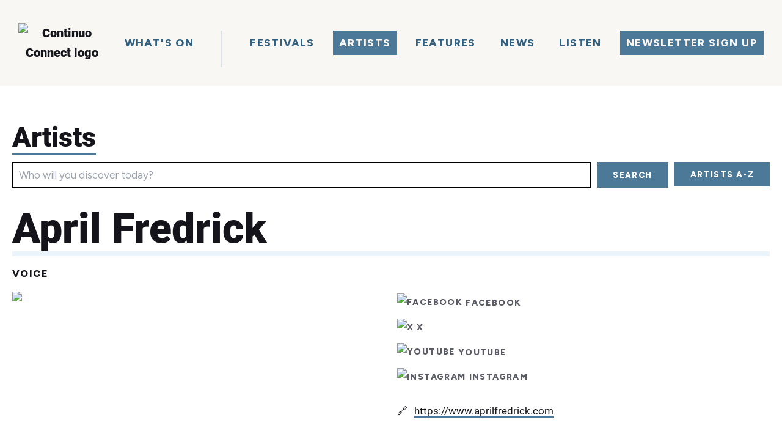

--- FILE ---
content_type: text/html; charset=utf-8
request_url: https://www.continuoconnect.com/artists/musicians/april-fredrick
body_size: 11583
content:
<!DOCTYPE html><html lang="en"><head><meta charSet="utf-8" data-next-head=""/><meta name="viewport" content="width=device-width, initial-scale=1" data-next-head=""/><title data-next-head="">Profile | April Fredrick | Continuo Connect</title><meta property="og:title" content="Profile | April Fredrick | Continuo Connect" data-next-head=""/><meta name="twitter:title" content="Profile | April Fredrick | Continuo Connect" data-next-head=""/><meta name="author" content="Continuo Connect" data-next-head=""/><meta name="copyright" content="Continuo Foundation" data-next-head=""/><meta property="og:site_name" content="Continuo Connect" data-next-head=""/><meta property="og:locale" content="en_GB" data-next-head=""/><meta property="og:locale:alternative" content="en_US" data-next-head=""/><meta property="og:type" content="website" data-next-head=""/><meta name="description" content="
Hailed as ‘astonishing and luminous’ (Bachtracks), soprano April Fredrick loves words and stories and the way that they fire composers’ imaginations ..." data-next-head=""/><meta property="og:description" content="
Hailed as ‘astonishing and luminous’ (Bachtracks), soprano April Fredrick loves words and stories and the way that they fire composers’ imaginations ..." data-next-head=""/><meta name="twitter:description" content="
Hailed as ‘astonishing and luminous’ (Bachtracks), soprano April Fredrick loves words and stories and the way that they fire composers’ imaginations ..." data-next-head=""/><meta property="og:image" content="https://images.ctfassets.net/dittccn4etc2/1RmNUHpBGbDOplZLxTDoUP/998578c024364098f909872378956032/April_20Fredrick-28_2F02_2F2023-15_3A14_3A25.png?w=1200&amp;h=630&amp;fit=fill&amp;f=face&amp;fm=jpg&amp;fl=progressive&amp;q=75" data-next-head=""/><meta property="og:image:alt" content="Profile | April Fredrick | Continuo Connect" data-next-head=""/><meta name="twitter:image" content="https://images.ctfassets.net/dittccn4etc2/1RmNUHpBGbDOplZLxTDoUP/998578c024364098f909872378956032/April_20Fredrick-28_2F02_2F2023-15_3A14_3A25.png?w=1200&amp;h=630&amp;fit=fill&amp;f=face&amp;fm=jpg&amp;fl=progressive&amp;q=75" data-next-head=""/><meta name="twitter:card" content="summary_large_image" data-next-head=""/><meta name="twitter:site:id" content="@ContinuoFndn" data-next-head=""/><meta name="twitter:widgets:theme" content="light" data-next-head=""/><meta property="og:url" content="https://www.continuoconnect.com/artists/musicians/april-fredrick" data-next-head=""/><meta property="twitter:url" content="https://www.continuoconnect.com/artists/musicians/april-fredrick" data-next-head=""/><link rel="canonical" href="https://www.continuoconnect.com/artists/musicians/april-fredrick" data-next-head=""/><link rel="sitemap" type="application/xml" title="Sitemap" href="/sitemap.xml" data-next-head=""/><link rel="preconnect" href="https://images.ctfassets.net" data-next-head=""/><link rel="preconnect" href="https://fonts.gstatic.com" data-next-head=""/><link rel="preconnect" href="https://www.googletagmanager.com" data-next-head=""/><link rel="preconnect" href="https://fonts.googleapis.com" data-next-head=""/><link rel="preload" href="https://images.ctfassets.net/dittccn4etc2/1RmNUHpBGbDOplZLxTDoUP/998578c024364098f909872378956032/April_20Fredrick-28_2F02_2F2023-15_3A14_3A25.png?w=1200&amp;h=1000&amp;fit=fill&amp;f=face&amp;fm=avif&amp;q=75" as="image" data-next-head=""/><link rel="apple-touch-icon" sizes="180x180" href="/apple-touch-icon.png"/><link rel="icon" type="image/png" sizes="32x32" href="/favicon-32x32.png"/><link rel="icon" type="image/png" sizes="16x16" href="/favicon-16x16.png"/><link rel="manifest" href="/site.webmanifest"/><meta name="msapplication-TileColor" content="#da532c"/><meta name="theme-color" content="#ffffff"/><link rel="preload" href="/_next/static/css/0db0fa51047e20c7.css" as="style"/><link rel="preload" href="/_next/static/css/3ec5640e1da7efd7.css" as="style"/><noscript><img height="1" width="1"
src="https://www.facebook.com/tr?id=1560079071655501&ev=PageView
&noscript=1"/></noscript><link href="https://fonts.googleapis.com/css2?family=Figtree:wght@300..900&amp;display=swap" rel="stylesheet"/><script id="fundraiseup" data-nscript="beforeInteractive">(function(w,d,s,n,a){if(!w[n]){var l='call,catch,on,once,set,then,track,openCheckout'
.split(','),i,o=function(n){return'function'==typeof n?o.l.push([arguments])&&o
:function(){return o.l.push([n,arguments])&&o}},t=d.getElementsByTagName(s)[0],
j=d.createElement(s);j.async=!0;j.src='https://cdn.fundraiseup.com/widget/'+a+'';
t.parentNode.insertBefore(j,t);o.s=Date.now();o.v=5;o.h=w.location.href;o.l=[];
for(i=0;i<8;i++)o[l[i]]=o(l[i]);w[n]=o}
})(window,document,'script','FundraiseUp','AYEZNFLE');</script><link rel="stylesheet" href="/_next/static/css/0db0fa51047e20c7.css" data-n-g=""/><link rel="stylesheet" href="/_next/static/css/3ec5640e1da7efd7.css" data-n-p=""/><noscript data-n-css=""></noscript><script defer="" noModule="" src="/_next/static/chunks/polyfills-42372ed130431b0a.js"></script><script src="/_next/static/chunks/webpack-416947e023506d93.js" defer=""></script><script src="/_next/static/chunks/framework-175624a9a3839688.js" defer=""></script><script src="/_next/static/chunks/main-ae219c62a41bb763.js" defer=""></script><script src="/_next/static/chunks/pages/_app-d5a4f06cb8448929.js" defer=""></script><script src="/_next/static/chunks/744ca9f5-f92acd0ee28a0683.js" defer=""></script><script src="/_next/static/chunks/9c299c35-ed79c41e28f6d3ac.js" defer=""></script><script src="/_next/static/chunks/909-f40b327a3b081bec.js" defer=""></script><script src="/_next/static/chunks/230-6f6dbb566cd5139b.js" defer=""></script><script src="/_next/static/chunks/39-7980150581957a35.js" defer=""></script><script src="/_next/static/chunks/808-1aef83ad53f156a2.js" defer=""></script><script src="/_next/static/chunks/pages/artists/musicians/%5Bslug%5D-fe88a90cedff2f6e.js" defer=""></script><script src="/_next/static/FuBEfumSHrdmZmj7F1u2N/_buildManifest.js" defer=""></script><script src="/_next/static/FuBEfumSHrdmZmj7F1u2N/_ssgManifest.js" defer=""></script></head><body><link rel="preload" as="image" href="/img/continuo-connect-logo.avif"/><link rel="preload" as="image" href="/img/hamburger.svg"/><link rel="preload" as="image" href="https://images.ctfassets.net/dittccn4etc2/1RmNUHpBGbDOplZLxTDoUP/998578c024364098f909872378956032/April_20Fredrick-28_2F02_2F2023-15_3A14_3A25.png?w=1200&amp;h=1000&amp;fit=fill&amp;f=face&amp;fm=avif&amp;q=75"/><link rel="preload" as="image" href="/img/social/facebook.avif"/><link rel="preload" as="image" href="/img/social/x.avif"/><link rel="preload" as="image" href="/img/social/youtube.avif"/><link rel="preload" as="image" href="/img/social/instagram.avif"/><div id="__next"> <div id="top"></div><div id="container"><header class="sticky z-[150] bg-continuo-light top-0 w-full font-extrabold"><div class="flex gap-4 items-center max-w-[1600px] mx-auto"><div class="flex-initial basis-1/3 lg:w-1/5"><a href="/"><img alt="Continuo Connect logo" class="ml-6 max-h-[70px]" src="/img/continuo-connect-logo.avif"/></a></div><nav class="flex-1 min-w-fit basis-1/3 max-lg:hidden font-menu"><div class="text-sm m-2 my-6 leading-4 flex justify-center"><a class="whitespace-nowrap text-continuo-dark-blue active:text-continuo-light hover:text-black hover:bg-continuo-light-hover visited:text-continuo-dark-blue tracking-widest mx-2 no-underline border-none active:bg-continuo-primary p-2" href="/events?eo=&amp;a=Anywhere&amp;aop=&amp;ao=&amp;t=Any%20time&amp;page=1">What&#x27;s On</a><span class="border-solid border leading-4 border-continuo-secondary mx-5"></span><a class="whitespace-nowrap text-continuo-dark-blue active:text-continuo-light hover:text-black hover:bg-continuo-light-hover visited:text-continuo-dark-blue tracking-widest mx-2 no-underline border-none active:bg-continuo-primary p-2" href="/festivals">Festivals</a><a class="whitespace-nowrap text-continuo-light bg-continuo-primary hover:text-continuo-light visited:text-continuo-light tracking-widest mx-2 no-underline border-none active:bg-continuo-primary p-2" href="/artists">Artists</a><a class="whitespace-nowrap text-continuo-dark-blue active:text-continuo-light hover:text-black hover:bg-continuo-light-hover visited:text-continuo-dark-blue tracking-widest mx-2 no-underline border-none active:bg-continuo-primary p-2" href="/features">Features</a><a class="whitespace-nowrap text-continuo-dark-blue active:text-continuo-light hover:text-black hover:bg-continuo-light-hover visited:text-continuo-dark-blue tracking-widest mx-2 no-underline border-none active:bg-continuo-primary p-2" href="/news">News</a><a id="gtm-nav-btn-listen-click" class="whitespace-nowrap text-continuo-dark-blue active:text-continuo-light hover:text-black hover:bg-continuo-light-hover visited:text-continuo-dark-blue tracking-widest mx-2 no-underline border-none active:bg-continuo-primary p-2" href="/features?f=Playlist&amp;fo=&amp;o=48">Listen</a></div></nav><div class="basis-1/3 flex-1 justify-end"><div class="flex items-center justify-end gap-8 my-8 mr-6 text-base lg:my-0 lg:text-sm lg:max-h-16 lg:leading-4"><a href="#" class="bg-continuo-primary font-menu my-2 p-2 hover:bg-continuo-dark-blue text-continuo-light hover:text-continuo-light active:bg-continuo-primary active:text-continuo-light visited:text-continuo-light tracking-wider whitespace-nowrap border-b-0" id="gtm-nl-click"><span class="max-lg:hidden">NEWSLETTER</span> <!-- -->SIGN UP</a><span class="flex cursor-pointer lg:hidden"><img alt="Open navigation menu" src="/img/hamburger.svg"/></span></div></div></div></header><div id="wrapper"><main><section><div><h2><a href="/artists">Artists</a></h2><form class="artist-search-form leading-4"><div class="artist-search-controls"><input type="text" placeholder="Who will you discover today?" value=""/><div class="buttons"><button>Search</button><a class="border-b-0 hover:text-continuo-light-hover" href="/artists/directory"><button class="">Artists A-Z</button></a></div></div></form></div><div><h1 class="border-b-8 border-[var(--accent-light)] mt-6">April Fredrick</h1><h5>Voice</h5><div class="columns two"><figure class="artist-image musician"><img alt="April Fredrick" title="April Fredrick" width="1200" height="1000" decoding="async" data-nimg="1" style="color:transparent" src="https://images.ctfassets.net/dittccn4etc2/1RmNUHpBGbDOplZLxTDoUP/998578c024364098f909872378956032/April_20Fredrick-28_2F02_2F2023-15_3A14_3A25.png?w=1200&amp;h=1000&amp;fit=fill&amp;f=face&amp;fm=avif&amp;q=75"/></figure><div class="artist-info"><div><ul class="no-bullet no-padding no-margin social-links"><li><a href="https://www.facebook.com/april.fredrick/" target="_blank"><img src="/img/social/facebook.avif" alt="Facebook" class="social-icon inline"/><span>Facebook</span></a></li><li><a href="https://twitter.com/SingforJoy3" target="_blank"><img src="/img/social/x.avif" alt="X" class="social-icon inline"/><span>X</span></a></li><li><a href="https://www.youtube.com/channel/UC00u6ixc0DsyF8593oeL8Tw" target="_blank"><img src="/img/social/youtube.avif" alt="YouTube" class="social-icon inline"/><span>YouTube</span></a></li><li><a href="https://www.instagram.com/aprillynfredrick/" target="_blank"><img src="/img/social/instagram.avif" alt="Instagram" class="social-icon inline"/><span>Instagram</span></a></li></ul></div><p class="smallprint social-web"><span class="emoji">🔗</span><a href="https://www.aprilfredrick.com" target="_blank">https://www.aprilfredrick.com</a></p></div></div><div><div class="richtext"><p>Hailed as ‘astonishing and luminous’ (Bachtracks), soprano April Fredrick loves words and stories and the way that they fire composers’ imaginations and the audience’s imagination in turn, connecting us with those who have come before.<br/>She is a frequent soloist with orchestras across the UK and a champion of new work on both the concert and opera stage. She is also an Associate Artist with the English Symphony Orchestra, which whom she performs regularly. She is a founding member of Dei Gratia Baroque Ensemble, helping audiences rediscover Baroque sacred masterworks in their original devotional context.</p></div></div><h5>With</h5><div class="tiles"><a href="/artists/dei-gratia-baroque-ensemble"><div class="tile artist-tile"><figure><img alt="Dei Gratia Baroque Ensemble" title="Dei Gratia Baroque Ensemble" loading="lazy" width="1200" height="1000" decoding="async" data-nimg="1" style="color:transparent" src="https://images.ctfassets.net/dittccn4etc2/1axu9ADGsYnDwTaSJycMBD/cb2ae8cefd34049a8b0ee7789c9a8eb6/Dei_20Gratia_20Baroque_20Ensemble-25_2F01_2F2023-20_3A25_3A58.png?w=1200&amp;fm=avif&amp;q=75"/><h4>Dei Gratia Baroque Ensemble</h4></figure></div></a></div></div></section></main></div><div id="clearfooter"></div></div><div class="flex flex-col lg:flex-row"><div class="lg:w-2/3"><div class="p-0 h-full"><div class="bg-continuo-secondary text-continuo-dark-blue py-6 h-full text-center"><div class="mx-auto max-w-lg"><div class="mx-10"><h3 class="text-xl font-semibold border-b border-continuo-primary">Don&#x27;t miss a beat – subscribe today!</h3><p class="text-[14px] leading-5 my-2">Subscribe to our fortnightly newsletter to get the latest concert recommendations, festival updates, artist profiles, and curated playlists delivered straight to your inbox.</p><form class="lg:flex lg:justify-center"><input required="" type="email" placeholder="Enter your email address" aria-label="Enter your email address" class="w-full lg:w-3/4 text-xl lg:text-sm leading-9 lg:leading-none border-0 p-2" name="email"/><button class="p-2 border-0 font-normal lg:ml-4 text-[14px] lg:text-sm w-full lg:w-1/4 leading-9 lg:leading-none mt-4 lg:mt-0" id="gtm-nl-sub-click" type="submit">Subscribe</button></form><p class="text-[14px] mt-4"><a target="_blank" href="/latest-newsletter">Read our latest newsletter</a>.</p></div></div></div></div></div><div class="lg:w-1/3"><div class="bg-continuo-light text-continuo-dark-blue py-6 h-full"><div class="mx-auto max-w-lg px-10 text-left"><h3 class="text-xl font-semibold border-b border-continuo-primary">Help early music flourish!</h3><div class="relative"><a class="float-right ml-4 mb-2 border-b-0" href="/donate"><button class="p-2 border-0 font-normal lg:ml-4 text-[14px] lg:text-sm w-24 leading-snug rounded-full w-24 h-24 bg-continuo-tertiary" id="gtm-donate-btn-nav-click">Donate</button></a><p class="text-[14px] leading-5 my-2">Donate now to support Continuo Connect. Every contribution helps cover the costs of running this non-profit website, ensuring free access for musicians, festivals and the public.</p></div></div></div></div></div><footer><div class="flex justify-between items-center flex-wrap"><div class="boilerplate-links"><ul><li><a href="/about">About</a></li><li><a class="whitespace-nowrap" href="/our-story">Our Story</a></li><li><a target="_blank" class="whitespace-nowrap" href="/latest-newsletter">Newsletter</a></li><li><a href="/faq">FAQ</a></li><li><a href="/contact">Contact</a></li></ul></div><div class="flex gap-3"><a href="https://listings.continuoconnect.com/new-artist" target="_blank" class="border-b-0"><button class="uppercase bg-transparent border-continuo-light md:w-52">Create Artist Profile</button></a><a href="https://listings.continuoconnect.com/new-festival" target="_blank" class="border-b-0"><button class="uppercase bg-transparent border-continuo-light md:w-52">Create Festival Profile</button></a></div></div><div class="social-icons"><a href="https://twitter.com/ContinuoFndn" class="social-icon" target="_blank" style="display:inline-block;width:50px;height:50px;position:relative;overflow:hidden;vertical-align:middle" aria-label="x"><span class="social-container" style="position:absolute;top:0;left:0;width:100%;height:100%"><svg role="img" aria-label="x social icon" class="social-svg" viewBox="0 0 64 64" style="position:absolute;top:0;left:0;width:100%;height:100%;fill-rule:evenodd;border-radius:50%"><g class="social-svg-icon" style="transition:fill 170ms ease-in-out;fill:white"><path d="M0,0H64V64H0ZM0 0v64h64V0zm16 17.537h10.125l6.992 9.242 8.084-9.242h4.908L35.39 29.79 48 46.463h-9.875l-7.734-10.111-8.85 10.11h-4.908l11.465-13.105zm5.73 2.783 17.75 23.205h2.72L24.647 20.32z"></path></g><g class="social-svg-mask" style="transition:fill 170ms ease-in-out;fill:#000000"><path d="M0 0v64h64V0zm16 17.537h10.125l6.992 9.242 8.084-9.242h4.908L35.39 29.79 48 46.463h-9.875l-7.734-10.111-8.85 10.11h-4.908l11.465-13.105zm5.73 2.783 17.75 23.205h2.72L24.647 20.32z"></path></g></svg></span></a><a href="https://www.facebook.com/continuoconnect" class="social-icon" target="_blank" style="display:inline-block;width:50px;height:50px;position:relative;overflow:hidden;vertical-align:middle" aria-label="facebook"><span class="social-container" style="position:absolute;top:0;left:0;width:100%;height:100%"><svg role="img" aria-label="facebook social icon" class="social-svg" viewBox="0 0 64 64" style="position:absolute;top:0;left:0;width:100%;height:100%;fill-rule:evenodd;border-radius:50%"><g class="social-svg-icon" style="transition:fill 170ms ease-in-out;fill:white"><path d="M0,0H64V64H0ZM0 0v64h64V0zm39.6 22h-2.8c-2.2 0-2.6 1.1-2.6 2.6V28h5.3l-.7 5.3h-4.6V47h-5.5V33.3H24V28h4.6v-4c0-4.6 2.8-7 6.9-7 2 0 3.6.1 4.1.2z"></path></g><g class="social-svg-mask" style="transition:fill 170ms ease-in-out;fill:#3b5998"><path d="M0 0v64h64V0zm39.6 22h-2.8c-2.2 0-2.6 1.1-2.6 2.6V28h5.3l-.7 5.3h-4.6V47h-5.5V33.3H24V28h4.6v-4c0-4.6 2.8-7 6.9-7 2 0 3.6.1 4.1.2z"></path></g></svg></span></a><a href="https://www.linkedin.com/company/continuo-foundation/" class="social-icon" target="_blank" style="display:inline-block;width:50px;height:50px;position:relative;overflow:hidden;vertical-align:middle" aria-label="linkedin"><span class="social-container" style="position:absolute;top:0;left:0;width:100%;height:100%"><svg role="img" aria-label="linkedin social icon" class="social-svg" viewBox="0 0 64 64" style="position:absolute;top:0;left:0;width:100%;height:100%;fill-rule:evenodd;border-radius:50%"><g class="social-svg-icon" style="transition:fill 170ms ease-in-out;fill:white"><path d="M0,0H64V64H0ZM0 0v64h64V0zm25.8 44h-5.4V26.6h5.4zm-2.7-19.7c-1.7 0-3.1-1.4-3.1-3.1s1.4-3.1 3.1-3.1 3.1 1.4 3.1 3.1-1.4 3.1-3.1 3.1M46 44h-5.4v-8.4c0-2 0-4.6-2.8-4.6s-3.2 2.2-3.2 4.5V44h-5.4V26.6h5.2V29h.1c.7-1.4 2.5-2.8 5.1-2.8 5.5 0 6.5 3.6 6.5 8.3V44z"></path></g><g class="social-svg-mask" style="transition:fill 170ms ease-in-out;fill:#007fb1"><path d="M0 0v64h64V0zm25.8 44h-5.4V26.6h5.4zm-2.7-19.7c-1.7 0-3.1-1.4-3.1-3.1s1.4-3.1 3.1-3.1 3.1 1.4 3.1 3.1-1.4 3.1-3.1 3.1M46 44h-5.4v-8.4c0-2 0-4.6-2.8-4.6s-3.2 2.2-3.2 4.5V44h-5.4V26.6h5.2V29h.1c.7-1.4 2.5-2.8 5.1-2.8 5.5 0 6.5 3.6 6.5 8.3V44z"></path></g></svg></span></a><a href="https://www.instagram.com/continuo_connect/" class="social-icon" target="_blank" style="display:inline-block;width:50px;height:50px;position:relative;overflow:hidden;vertical-align:middle" aria-label="instagram"><span class="social-container" style="position:absolute;top:0;left:0;width:100%;height:100%"><svg role="img" aria-label="instagram social icon" class="social-svg" viewBox="0 0 64 64" style="position:absolute;top:0;left:0;width:100%;height:100%;fill-rule:evenodd;border-radius:50%"><g class="social-svg-icon" style="transition:fill 170ms ease-in-out;fill:white"><path d="M0,0H64V64H0ZM0 0v64h64V0zm39.88 25.89c.98 0 1.77-.79 1.77-1.77s-.79-1.77-1.77-1.77-1.77.79-1.77 1.77.79 1.77 1.77 1.77M32 24.42c-4.18 0-7.58 3.39-7.58 7.58s3.4 7.58 7.58 7.58 7.58-3.4 7.58-7.58-3.4-7.58-7.58-7.58m0 12.5c-2.72 0-4.92-2.2-4.92-4.92s2.2-4.92 4.92-4.92 4.92 2.2 4.92 4.92-2.2 4.92-4.92 4.92m0-17.02c3.94 0 4.41.02 5.96.09 1.45.06 2.23.3 2.75.51.69.27 1.18.58 1.7 1.1.51.52.83 1.01 1.1 1.7.2.52.44 1.3.51 2.74.07 1.56.09 2.02.09 5.97 0 3.94-.02 4.4-.09 5.96-.07 1.44-.31 2.22-.51 2.74-.27.69-.59 1.19-1.1 1.7-.52.52-1.01.84-1.7 1.1-.52.2-1.3.45-2.75.51-1.55.07-2.02.09-5.96.09s-4.41-.02-5.96-.09c-1.45-.06-2.23-.3-2.75-.51-.69-.27-1.18-.58-1.7-1.1-.51-.51-.83-1.01-1.1-1.7-.2-.52-.44-1.3-.51-2.74-.07-1.56-.09-2.02-.09-5.96 0-3.95.02-4.41.09-5.97.07-1.44.31-2.22.51-2.74.27-.69.59-1.18 1.1-1.7.52-.52 1.01-.84 1.7-1.1.52-.2 1.3-.45 2.75-.51 1.55-.08 2.02-.09 5.96-.09m0-2.66c-4.01 0-4.51.02-6.09.09-1.57.07-2.64.32-3.58.68-.97.38-1.79.89-2.61 1.71s-1.33 1.65-1.71 2.61c-.36.94-.61 2.01-.68 3.59-.07 1.57-.09 2.07-.09 6.08s.02 4.51.09 6.09c.07 1.57.32 2.64.68 3.58.38.98.89 1.8 1.71 2.62s1.65 1.32 2.61 1.7c.94.37 2.01.62 3.59.69 1.57.07 2.07.09 6.09.09 4.01 0 4.51-.02 6.08-.09s2.65-.32 3.59-.69c.97-.37 1.79-.88 2.61-1.7s1.33-1.65 1.71-2.62c.36-.93.61-2.01.68-3.58.07-1.58.09-2.08.09-6.09s-.02-4.51-.09-6.09c-.07-1.57-.32-2.64-.68-3.58-.38-.98-.89-1.8-1.71-2.62a7.3 7.3 0 0 0-2.61-1.7c-.94-.37-2.01-.62-3.59-.69-1.58-.06-2.08-.08-6.09-.08"></path></g><g class="social-svg-mask" style="transition:fill 170ms ease-in-out;fill:#e94475"><path d="M0 0v64h64V0zm39.88 25.89c.98 0 1.77-.79 1.77-1.77s-.79-1.77-1.77-1.77-1.77.79-1.77 1.77.79 1.77 1.77 1.77M32 24.42c-4.18 0-7.58 3.39-7.58 7.58s3.4 7.58 7.58 7.58 7.58-3.4 7.58-7.58-3.4-7.58-7.58-7.58m0 12.5c-2.72 0-4.92-2.2-4.92-4.92s2.2-4.92 4.92-4.92 4.92 2.2 4.92 4.92-2.2 4.92-4.92 4.92m0-17.02c3.94 0 4.41.02 5.96.09 1.45.06 2.23.3 2.75.51.69.27 1.18.58 1.7 1.1.51.52.83 1.01 1.1 1.7.2.52.44 1.3.51 2.74.07 1.56.09 2.02.09 5.97 0 3.94-.02 4.4-.09 5.96-.07 1.44-.31 2.22-.51 2.74-.27.69-.59 1.19-1.1 1.7-.52.52-1.01.84-1.7 1.1-.52.2-1.3.45-2.75.51-1.55.07-2.02.09-5.96.09s-4.41-.02-5.96-.09c-1.45-.06-2.23-.3-2.75-.51-.69-.27-1.18-.58-1.7-1.1-.51-.51-.83-1.01-1.1-1.7-.2-.52-.44-1.3-.51-2.74-.07-1.56-.09-2.02-.09-5.96 0-3.95.02-4.41.09-5.97.07-1.44.31-2.22.51-2.74.27-.69.59-1.18 1.1-1.7.52-.52 1.01-.84 1.7-1.1.52-.2 1.3-.45 2.75-.51 1.55-.08 2.02-.09 5.96-.09m0-2.66c-4.01 0-4.51.02-6.09.09-1.57.07-2.64.32-3.58.68-.97.38-1.79.89-2.61 1.71s-1.33 1.65-1.71 2.61c-.36.94-.61 2.01-.68 3.59-.07 1.57-.09 2.07-.09 6.08s.02 4.51.09 6.09c.07 1.57.32 2.64.68 3.58.38.98.89 1.8 1.71 2.62s1.65 1.32 2.61 1.7c.94.37 2.01.62 3.59.69 1.57.07 2.07.09 6.09.09 4.01 0 4.51-.02 6.08-.09s2.65-.32 3.59-.69c.97-.37 1.79-.88 2.61-1.7s1.33-1.65 1.71-2.62c.36-.93.61-2.01.68-3.58.07-1.58.09-2.08.09-6.09s-.02-4.51-.09-6.09c-.07-1.57-.32-2.64-.68-3.58-.38-.98-.89-1.8-1.71-2.62a7.3 7.3 0 0 0-2.61-1.7c-.94-.37-2.01-.62-3.59-.69-1.58-.06-2.08-.08-6.09-.08"></path></g></svg></span></a><a href="https://www.youtube.com/@continuofoundation" class="social-icon" target="_blank" style="display:inline-block;width:50px;height:50px;position:relative;overflow:hidden;vertical-align:middle" aria-label="youtube"><span class="social-container" style="position:absolute;top:0;left:0;width:100%;height:100%"><svg role="img" aria-label="youtube social icon" class="social-svg" viewBox="0 0 64 64" style="position:absolute;top:0;left:0;width:100%;height:100%;fill-rule:evenodd;border-radius:50%"><g class="social-svg-icon" style="transition:fill 170ms ease-in-out;fill:white"><path d="M0,0H64V64H0ZM0 0v64h64V0zm47 33.1c0 2.4-.3 4.9-.3 4.9s-.3 2.1-1.2 3c-1.1 1.2-2.4 1.2-3 1.3-4.2.2-10.5.3-10.5.3s-7.8-.1-10.2-.3c-.7-.1-2.2-.1-3.3-1.3-.9-.9-1.2-3-1.2-3s-.3-2.4-.3-4.9v-2.3c0-2.4.3-4.9.3-4.9s.3-2.1 1.2-3c1.1-1.2 2.4-1.2 3-1.3 4.2-.3 10.5-.3 10.5-.3s6.3 0 10.5.3c.6.1 1.9.1 3 1.3.9.9 1.2 3 1.2 3s.3 2.4.3 4.9zm-18.1 2.8 8.1-4.2-8.1-4.2z"></path></g><g class="social-svg-mask" style="transition:fill 170ms ease-in-out;fill:#ff3333"><path d="M0 0v64h64V0zm47 33.1c0 2.4-.3 4.9-.3 4.9s-.3 2.1-1.2 3c-1.1 1.2-2.4 1.2-3 1.3-4.2.2-10.5.3-10.5.3s-7.8-.1-10.2-.3c-.7-.1-2.2-.1-3.3-1.3-.9-.9-1.2-3-1.2-3s-.3-2.4-.3-4.9v-2.3c0-2.4.3-4.9.3-4.9s.3-2.1 1.2-3c1.1-1.2 2.4-1.2 3-1.3 4.2-.3 10.5-.3 10.5-.3s6.3 0 10.5.3c.6.1 1.9.1 3 1.3.9.9 1.2 3 1.2 3s.3 2.4.3 4.9zm-18.1 2.8 8.1-4.2-8.1-4.2z"></path></g></svg></span></a><a href="https://bsky.app/profile/continuoconnect.bsky.social" class="social-icon" target="_blank" style="display:inline-block;width:50px;height:50px;position:relative;overflow:hidden;vertical-align:middle" aria-label="bsky.app"><span class="social-container" style="position:absolute;top:0;left:0;width:100%;height:100%"><svg role="img" aria-label="bsky.app social icon" class="social-svg" viewBox="0 0 64 64" style="position:absolute;top:0;left:0;width:100%;height:100%;fill-rule:evenodd;border-radius:50%"><g class="social-svg-icon" style="transition:fill 170ms ease-in-out;fill:white"><path d="M0,0H64V64H0ZM0 0v64h64V0Zm45.498 17.766a2.84 2.84 0 0 1 1.354.312c.578.296.932.915 1.103 1.92.085.513.046 2.326-.086 3.666-.013.125-.038.494-.064.822-.02.322-.054.696-.067.82-.013.125-.039.434-.058.69-.027.25-.06.585-.073.736-.02.158-.046.408-.066.559-.099.92-.118 1.07-.13 1.104-.014.02-.041.244-.067.494-.171 1.662-1.354 3.376-2.938 4.263-1.261.703-2.667 1.045-4.336 1.051-.801.007-.927.041-.447.133.94.17 2.005.518 2.86.945 2.247 1.11 3.041 2.747 2.331 4.778-.118.322-.25.636-.302.695-.053.052-.092.131-.092.164 0 .066-.617 1.025-.8 1.242-.06.072-.219.264-.35.428-.355.434-1.004 1.097-1.346 1.373-.164.131-.31.25-.33.27-.184.203-1.333.946-1.938 1.261-.808.42-1.425.591-2.135.598-.722.006-.953-.033-1.439-.256-1.386-.63-2.418-2.34-3.39-5.586-.421-1.426-.54-1.826-.598-2.082-.066-.276-.131-.218-.256.223-.381 1.38-1.117 3.344-1.623 4.363-.92 1.853-1.927 2.937-3.11 3.357-.499.178-1.45.166-2.029-.025-1.452-.486-2.899-1.623-4.357-3.443-1.426-1.774-2.116-3.292-2.037-4.475.046-.69.118-.933.447-1.426.302-.453.841-.914 1.44-1.236.426-.23 1.28-.584 1.609-.676.111-.026.375-.099.592-.158.216-.066.453-.126.525-.139.867-.17 1.255-.255 1.295-.281.026-.02-.302-.04-.723-.047-.42 0-.947-.026-1.164-.053-.453-.059-1.445-.276-1.642-.36a6 6 0 0 0-.46-.17c-1.241-.441-2.378-1.33-3.087-2.427-.316-.486-.659-1.221-.73-1.576a10 10 0 0 1-.19-1.123c-.027-.217-.054-.466-.067-.558a33 33 0 0 1-.197-1.873c-.026-.29-.053-.632-.066-.756a72 72 0 0 1-.073-.756c-.02-.29-.05-.631-.064-.756-.164-1.938-.172-3.68-.008-4.238.302-1.019.73-1.466 1.623-1.715.29-.08 1.157-.078 1.531.008 1.183.25 3.576 1.655 5.008 2.93.072.065.237.21.361.322.927.828 2.543 2.522 3.358 3.521.23.29.447.553.486.592.033.04.139.17.23.289.093.118.196.25.23.29.098.104 1.065 1.43 1.486 2.042.492.71 1.201 1.847 1.378 2.229.138.282.256.387.256.236 0-.105.836-1.485 1.434-2.365 1.866-2.76 4.257-5.488 6.353-7.262.566-.473.769-.63 1.63-1.22 1.648-1.126 2.937-1.676 4.015-1.688"></path></g><g class="social-svg-mask" style="transition:fill 170ms ease-in-out;fill:#1185fe"><path d="M0 0v64h64V0Zm45.498 17.766a2.84 2.84 0 0 1 1.354.312c.578.296.932.915 1.103 1.92.085.513.046 2.326-.086 3.666-.013.125-.038.494-.064.822-.02.322-.054.696-.067.82-.013.125-.039.434-.058.69-.027.25-.06.585-.073.736-.02.158-.046.408-.066.559-.099.92-.118 1.07-.13 1.104-.014.02-.041.244-.067.494-.171 1.662-1.354 3.376-2.938 4.263-1.261.703-2.667 1.045-4.336 1.051-.801.007-.927.041-.447.133.94.17 2.005.518 2.86.945 2.247 1.11 3.041 2.747 2.331 4.778-.118.322-.25.636-.302.695-.053.052-.092.131-.092.164 0 .066-.617 1.025-.8 1.242-.06.072-.219.264-.35.428-.355.434-1.004 1.097-1.346 1.373-.164.131-.31.25-.33.27-.184.203-1.333.946-1.938 1.261-.808.42-1.425.591-2.135.598-.722.006-.953-.033-1.439-.256-1.386-.63-2.418-2.34-3.39-5.586-.421-1.426-.54-1.826-.598-2.082-.066-.276-.131-.218-.256.223-.381 1.38-1.117 3.344-1.623 4.363-.92 1.853-1.927 2.937-3.11 3.357-.499.178-1.45.166-2.029-.025-1.452-.486-2.899-1.623-4.357-3.443-1.426-1.774-2.116-3.292-2.037-4.475.046-.69.118-.933.447-1.426.302-.453.841-.914 1.44-1.236.426-.23 1.28-.584 1.609-.676.111-.026.375-.099.592-.158.216-.066.453-.126.525-.139.867-.17 1.255-.255 1.295-.281.026-.02-.302-.04-.723-.047-.42 0-.947-.026-1.164-.053-.453-.059-1.445-.276-1.642-.36a6 6 0 0 0-.46-.17c-1.241-.441-2.378-1.33-3.087-2.427-.316-.486-.659-1.221-.73-1.576a10 10 0 0 1-.19-1.123c-.027-.217-.054-.466-.067-.558a33 33 0 0 1-.197-1.873c-.026-.29-.053-.632-.066-.756a72 72 0 0 1-.073-.756c-.02-.29-.05-.631-.064-.756-.164-1.938-.172-3.68-.008-4.238.302-1.019.73-1.466 1.623-1.715.29-.08 1.157-.078 1.531.008 1.183.25 3.576 1.655 5.008 2.93.072.065.237.21.361.322.927.828 2.543 2.522 3.358 3.521.23.29.447.553.486.592.033.04.139.17.23.289.093.118.196.25.23.29.098.104 1.065 1.43 1.486 2.042.492.71 1.201 1.847 1.378 2.229.138.282.256.387.256.236 0-.105.836-1.485 1.434-2.365 1.866-2.76 4.257-5.488 6.353-7.262.566-.473.769-.63 1.63-1.22 1.648-1.126 2.937-1.676 4.015-1.688"></path></g></svg></span></a></div><div class="mt-16"><div class="copyright"><p><a class="plain" href="https://www.continuofoundation.co.uk" target="_blank"><img src="/img/continuo-foundation-white.avif" loading="lazy" width="200" alt="Continuo Foundation" title="Continuo Foundation"/></a></p></div><div class="small-details my-0"><a href="/privacy-policy">Privacy Policy</a>  <a href="/terms">Terms of Use</a></div><div class="copyright">© <!-- -->2026<!-- --> Continuo Foundation | UK reg. charity no. 1194382 | All rights reserved.</div></div></footer><!--$--><!--/$--></div><script id="__NEXT_DATA__" type="application/json">{"props":{"pageProps":{"musician":{"slug":"april-fredrick","name":"April Fredrick","email":"singforjoy@gmail.com","type":"Member","instrument":["Voice"],"summary":"\nHailed as ‘astonishing and luminous’ (Bachtracks), soprano April Fredrick loves words and stories and the way that they fire composers’ imaginations ...","bio":{"data":{},"content":[{"data":{},"content":[{"data":{},"marks":[],"value":"Hailed as ‘astonishing and luminous’ (Bachtracks), soprano April Fredrick loves words and stories and the way that they fire composers’ imaginations and the audience’s imagination in turn, connecting us with those who have come before.\nShe is a frequent soloist with orchestras across the UK and a champion of new work on both the concert and opera stage. She is also an Associate Artist with the English Symphony Orchestra, which whom she performs regularly. She is a founding member of Dei Gratia Baroque Ensemble, helping audiences rediscover Baroque sacred masterworks in their original devotional context.","nodeType":"text"}],"nodeType":"paragraph"}],"nodeType":"document"},"image":{"metadata":{"tags":[],"concepts":[]},"sys":{"space":{"sys":{"type":"Link","linkType":"Space","id":"dittccn4etc2"}},"id":"1RmNUHpBGbDOplZLxTDoUP","type":"Asset","createdAt":"2023-09-06T17:00:28.881Z","updatedAt":"2023-09-06T17:00:28.881Z","environment":{"sys":{"id":"master","type":"Link","linkType":"Environment"}},"publishedVersion":2,"revision":1,"locale":"en-US"},"fields":{"title":"April Fredrick","description":"","file":{"url":"//images.ctfassets.net/dittccn4etc2/1RmNUHpBGbDOplZLxTDoUP/998578c024364098f909872378956032/April_20Fredrick-28_2F02_2F2023-15_3A14_3A25.png","details":{"size":83814,"image":{"width":382,"height":287}},"fileName":"April%20Fredrick-28%2F02%2F2023-15%3A14%3A25.png","contentType":"image/png"}}},"website":"https://www.aprilfredrick.com","socialFacebook":"https://www.facebook.com/april.fredrick/","socialInstagram":"https://www.instagram.com/aprillynfredrick/","socialX":"https://twitter.com/SingforJoy3","socialYouTube":"https://www.youtube.com/channel/UC00u6ixc0DsyF8593oeL8Tw","grantee":false,"sys":{"id":"2ge0i8YPGMgA2UZ4kvupVu","content_type":"artist"},"hasSocialLinks":true,"websiteText":"https://www.aprilfredrick.com"},"ensembles":[{"slug":"dei-gratia-baroque-ensemble","name":"Dei Gratia Baroque Ensemble","type":"Artist","members":[{"metadata":{"tags":[],"concepts":[]},"sys":{"space":{"sys":{"type":"Link","linkType":"Space","id":"dittccn4etc2"}},"id":"2ge0i8YPGMgA2UZ4kvupVu","type":"Entry","createdAt":"2023-09-06T17:00:30.381Z","updatedAt":"2023-10-09T12:23:02.537Z","environment":{"sys":{"id":"master","type":"Link","linkType":"Environment"}},"publishedVersion":3,"revision":2,"contentType":{"sys":{"type":"Link","linkType":"ContentType","id":"artist"}},"locale":"en-US"},"fields":{"name":"April Fredrick","slug":"april-fredrick","email":"singforjoy@gmail.com","type":"Member","instrument":["Voice"],"summary":"\nHailed as ‘astonishing and luminous’ (Bachtracks), soprano April Fredrick loves words and stories and the way that they fire composers’ imaginations ...","bio":{"data":{},"content":[{"data":{},"content":[{"data":{},"marks":[],"value":"Hailed as ‘astonishing and luminous’ (Bachtracks), soprano April Fredrick loves words and stories and the way that they fire composers’ imaginations and the audience’s imagination in turn, connecting us with those who have come before.\nShe is a frequent soloist with orchestras across the UK and a champion of new work on both the concert and opera stage. She is also an Associate Artist with the English Symphony Orchestra, which whom she performs regularly. She is a founding member of Dei Gratia Baroque Ensemble, helping audiences rediscover Baroque sacred masterworks in their original devotional context.","nodeType":"text"}],"nodeType":"paragraph"}],"nodeType":"document"},"images":[{"metadata":{"tags":[],"concepts":[]},"sys":{"space":{"sys":{"type":"Link","linkType":"Space","id":"dittccn4etc2"}},"id":"1RmNUHpBGbDOplZLxTDoUP","type":"Asset","createdAt":"2023-09-06T17:00:28.881Z","updatedAt":"2023-09-06T17:00:28.881Z","environment":{"sys":{"id":"master","type":"Link","linkType":"Environment"}},"publishedVersion":2,"revision":1,"locale":"en-US"},"fields":{"title":"April Fredrick","description":"","file":{"url":"//images.ctfassets.net/dittccn4etc2/1RmNUHpBGbDOplZLxTDoUP/998578c024364098f909872378956032/April_20Fredrick-28_2F02_2F2023-15_3A14_3A25.png","details":{"size":83814,"image":{"width":382,"height":287}},"fileName":"April%20Fredrick-28%2F02%2F2023-15%3A14%3A25.png","contentType":"image/png"}}}],"website":"https://www.aprilfredrick.com","socialFacebook":"https://www.facebook.com/april.fredrick/","socialInstagram":"https://www.instagram.com/aprillynfredrick/","socialX":"https://twitter.com/SingforJoy3","socialYouTube":"https://www.youtube.com/channel/UC00u6ixc0DsyF8593oeL8Tw","grantee":false}},{"metadata":{"tags":[],"concepts":[]},"sys":{"space":{"sys":{"type":"Link","linkType":"Space","id":"dittccn4etc2"}},"id":"3Cr1B1Qyo0pIA0MFw6PeWX","type":"Entry","createdAt":"2023-09-06T17:00:33.160Z","updatedAt":"2023-09-06T17:00:33.160Z","environment":{"sys":{"id":"master","type":"Link","linkType":"Environment"}},"publishedVersion":1,"revision":1,"contentType":{"sys":{"type":"Link","linkType":"ContentType","id":"artist"}},"locale":"en-US"},"fields":{"name":"Heidi Jost","slug":"","email":"heidi7jost@hotmail.com","type":"Member","instrument":["Voice","Flute"],"bio":{"nodeType":"document","data":{},"content":[]},"grantee":false}},{"metadata":{"tags":[],"concepts":[]},"sys":{"space":{"sys":{"type":"Link","linkType":"Space","id":"dittccn4etc2"}},"id":"2n47Z2WYmj7VlidCTzWfw5","type":"Entry","createdAt":"2023-09-06T17:00:42.109Z","updatedAt":"2023-10-09T12:23:09.242Z","environment":{"sys":{"id":"master","type":"Link","linkType":"Environment"}},"publishedVersion":3,"revision":2,"contentType":{"sys":{"type":"Link","linkType":"ContentType","id":"artist"}},"locale":"en-US"},"fields":{"name":"Katie Lewis","slug":"katie-lewis","email":"katiejlewis3@gmail.com","type":"Member","instrument":["Oboe"],"summary":"Katie has recently completed studies in historical performance at the Royal Academy of Music, where she studied with Katharina Spreckelsen","bio":{"data":{},"content":[{"data":{},"content":[{"data":{},"marks":[],"value":"Katie has recently completed studies in historical performance at the Royal Academy of Music, where she studied with Katharina Spreckelsen. She previously studied music at Newnham College, Cambridge, and oboe performance at the Royal Northern College of Music.","nodeType":"text"}],"nodeType":"paragraph"},{"data":{},"content":[{"data":{},"marks":[],"value":"She currently freelances with many of the country’s leading period instrument ensembles, including Arcangelo, the Orchestra of the Age of Enlightenment and the Gabrielli Players. She has recently been a Britten Pears Young Artist (2018-19) and a member of Handel House Talent (2019-21), and is the regular principal oboe with Eboracum Baroque, with whom she frequently performs as a soloist.","nodeType":"text"}],"nodeType":"paragraph"},{"data":{},"content":[{"data":{},"marks":[],"value":"She greatly enjoys exploring music from the baroque period from a dance perspective as well as that of music, combining the two in a range of music education settings.","nodeType":"text"}],"nodeType":"paragraph"}],"nodeType":"document"},"images":[{"metadata":{"tags":[],"concepts":[]},"sys":{"space":{"sys":{"type":"Link","linkType":"Space","id":"dittccn4etc2"}},"id":"7lMZ95K3uhaHBC0myMl0bO","type":"Asset","createdAt":"2023-09-06T17:00:40.987Z","updatedAt":"2023-09-06T17:00:40.987Z","environment":{"sys":{"id":"master","type":"Link","linkType":"Environment"}},"publishedVersion":2,"revision":1,"locale":"en-US"},"fields":{"title":"Katie Lewis","description":"","file":{"url":"//images.ctfassets.net/dittccn4etc2/7lMZ95K3uhaHBC0myMl0bO/71defc43dfece68109d7571745a14442/Katie_20Lewis-15_2F02_2F2023-13_3A29_3A23.png","details":{"size":1183364,"image":{"width":1000,"height":750}},"fileName":"Katie%20Lewis-15%2F02%2F2023-13%3A29%3A23.png","contentType":"image/png"}}}],"grantee":false}},{"metadata":{"tags":[],"concepts":[]},"sys":{"space":{"sys":{"type":"Link","linkType":"Space","id":"dittccn4etc2"}},"id":"16etWEx7QGL0tHvD8iQLP7","type":"Entry","createdAt":"2025-08-09T17:20:58.928Z","updatedAt":"2025-08-09T17:20:58.928Z","environment":{"sys":{"id":"master","type":"Link","linkType":"Environment"}},"publishedVersion":4,"revision":1,"contentType":{"sys":{"type":"Link","linkType":"ContentType","id":"artist"}},"locale":"en-US"},"fields":{"name":"Anne Marie Christensen","includeInFeaturedArtists":false,"type":"Member","summary":"Baroque violinist, researcher and educator","bio":{"data":{},"content":[{"data":{},"content":[{"data":{},"marks":[],"value":"Anne Marie is a violinist, violin teacher and scholar with a particular passion for the string repertoire of the long 18th century and an interest in the connections in the history of the Arts (particularly the interactions between culture and society, which she explored in her Ph.D.). She enjoys exploring the depths of the cantatas of J.S.Bach, the galant style represented by Haydn, Boccherini and others, the fireworks of the Italian masters of the violin as well as folk-inspired repertoire and presenting these repertoires, both well known and forgotten, to audiences in concert or more informal settings.","nodeType":"text"}],"nodeType":"paragraph"},{"data":{},"content":[{"data":{},"marks":[],"value":"Originally a graduate from the Royal Danish Academy of Music, Anne Marie initially dreamt of a career as a violinist in a major orchestra in her native Denmark. However, the chance to study abroad with professor Milan Vitek at Oberlin Conservatory opened her eyes to early music and historical performance and she soon changed course to specialise in baroque violin performance, earning a Masters Degree.\n​\nAfter finishing this she moved to London to study and gain further experience. Since then she has co-founded Dei Gratia Baroque Ensemble and Due Corde, performed with a range of other ensembles and finished her Ph.D. at the Royal College of Music. Over the years she has also gained experience as a private violin teacher, taking on students of all ages from beginner to advanced. She is also a returning tutor at HISS (Historically Informed Summer School).","nodeType":"text"}],"nodeType":"paragraph"}],"nodeType":"document"},"images":[{"metadata":{"tags":[{"sys":{"type":"Link","linkType":"Tag","id":"ensemble"}}],"concepts":[]},"sys":{"space":{"sys":{"type":"Link","linkType":"Space","id":"dittccn4etc2"}},"id":"7nEEhylr7GkfpggmLKdLcW","type":"Asset","createdAt":"2025-08-09T16:42:31.723Z","updatedAt":"2025-08-09T16:42:31.723Z","environment":{"sys":{"id":"master","type":"Link","linkType":"Environment"}},"publishedVersion":2,"revision":1,"locale":"en-US"},"fields":{"title":"Anne Marie Christensen","file":{"url":"//images.ctfassets.net/dittccn4etc2/7nEEhylr7GkfpggmLKdLcW/4045c4a9beaf5897d65f65bae0dbcc1d/Anne_Marie__98_of_148_.JPG","details":{"size":3521622,"image":{"width":3630,"height":2420}},"fileName":"Anne_Marie_(98_of_148).JPG","contentType":"image/jpeg"}}}],"website":"http://www.annemarieviolinist.com","grantee":false,"slug":"anne-marie-christensen","email":"annemarie.christensen@gmail.com","hideFromAZ":true}},{"metadata":{"tags":[],"concepts":[]},"sys":{"space":{"sys":{"type":"Link","linkType":"Space","id":"dittccn4etc2"}},"id":"6tTc7mnthOK2096zbj3Gtz","type":"Entry","createdAt":"2023-09-06T17:00:21.988Z","updatedAt":"2023-09-06T17:00:21.988Z","environment":{"sys":{"id":"master","type":"Link","linkType":"Environment"}},"publishedVersion":1,"revision":1,"contentType":{"sys":{"type":"Link","linkType":"ContentType","id":"artist"}},"locale":"en-US"},"fields":{"name":"Rebecca Dinning","slug":"","email":"rebecca_violin@yahoo.co.uk","type":"Member","bio":{"nodeType":"document","data":{},"content":[]},"grantee":false}},{"metadata":{"tags":[],"concepts":[]},"sys":{"space":{"sys":{"type":"Link","linkType":"Space","id":"dittccn4etc2"}},"id":"5josVu6XkIM87PtFmBToU8","type":"Entry","createdAt":"2023-09-06T17:00:35.008Z","updatedAt":"2023-09-06T17:00:35.008Z","environment":{"sys":{"id":"master","type":"Link","linkType":"Environment"}},"publishedVersion":1,"revision":1,"contentType":{"sys":{"type":"Link","linkType":"ContentType","id":"artist"}},"locale":"en-US"},"fields":{"name":"Anna Tetsuya","slug":"","email":"info@annatetsuya.com","type":"Member","bio":{"nodeType":"document","data":{},"content":[]},"grantee":false}}],"instrument":["Flute","Oboe","Voice"],"summary":"Dei Gratia is a collective of professional musicians who specialise in Baroque (17th- and 18th-century) music on period instruments. Much well-known Baroque music, (e.","bio":{"nodeType":"document","data":{},"content":[{"nodeType":"paragraph","data":{},"content":[{"nodeType":"text","value":"Dei Gratia is a collective of professional musicians specialising in sacred Baroque music on period instruments, partnering with local churches to put on performances that return these masterworks to their original devotional context, treating performance as an act of praise, inviting audiences to contemplation and reflection as they listen, and engaging audiences before, during and after performances through pre-concert talks, meditations and readings, and Q\u0026As and conversations. ","marks":[],"data":{}}]},{"nodeType":"paragraph","data":{},"content":[{"nodeType":"text","value":"Alongside well-known works like Handel’s Messiah and Bach’s Passions and cantatas, Dei Gratia also creates bespoke programmes for specific themes and seasons, weaving together audience favourites with lesser-known works and forgotten gems by composers such as Telemann, Buxtehude, CPE Bach, Stöltz, Schütz, Purcell and more.","marks":[],"data":{}}]},{"nodeType":"paragraph","data":{},"content":[{"nodeType":"text","value":"The ensemble also recently premiered the new, dynamic translation of Bach’s St John Passion by one of its members, Lawrence Olsworth-Peter and pioneered a shortened, dramatised version of this translation for use in churches and chamber venues.","marks":[],"data":{}}]},{"nodeType":"paragraph","data":{},"content":[{"nodeType":"text","value":"The members of Dei Gratia are all active Christians with a heart for using their musical gifts to serve churches and communities and to encourage performers and audiences alike to think again about the glorious inspiration of these masterpieces and how they still speak to us today. ","marks":[],"data":{}}]}]},"image":{"metadata":{"tags":[],"concepts":[]},"sys":{"space":{"sys":{"type":"Link","linkType":"Space","id":"dittccn4etc2"}},"id":"1axu9ADGsYnDwTaSJycMBD","type":"Asset","createdAt":"2023-09-06T17:32:02.861Z","updatedAt":"2023-09-06T17:32:02.861Z","environment":{"sys":{"id":"master","type":"Link","linkType":"Environment"}},"publishedVersion":2,"revision":1,"locale":"en-US"},"fields":{"title":"Dei Gratia Baroque Ensemble","description":"","file":{"url":"//images.ctfassets.net/dittccn4etc2/1axu9ADGsYnDwTaSJycMBD/cb2ae8cefd34049a8b0ee7789c9a8eb6/Dei_20Gratia_20Baroque_20Ensemble-25_2F01_2F2023-20_3A25_3A58.png","details":{"size":1230398,"image":{"width":1000,"height":750}},"fileName":"Dei%20Gratia%20Baroque%20Ensemble-25%2F01%2F2023-20%3A25%3A58.png","contentType":"image/png"}}},"website":"https://www.deigratiabaroque.org.uk/","socialYouTube":"https://youtube.com/@deigratiabaroque8248","grantee":false,"email":"annemarie.christensen@gmail.com","submitterOrgIds":["org_2WtTEUA8NOymbq7nxwAEBYhMDnV"],"sys":{"id":"LZaKhAn76CvJWL8MNTlZv","content_type":"artist"}}]},"__N_SSG":true},"page":"/artists/musicians/[slug]","query":{"slug":"april-fredrick"},"buildId":"FuBEfumSHrdmZmj7F1u2N","isFallback":false,"isExperimentalCompile":false,"gsp":true,"scriptLoader":[{"id":"facebook-pixel","dangerouslySetInnerHTML":{"__html":"!function(f,b,e,v,n,t,s)\n{if(f.fbq)return;n=f.fbq=function(){n.callMethod?\nn.callMethod.apply(n,arguments):n.queue.push(arguments)};\nif(!f._fbq)f._fbq=n;n.push=n;n.loaded=!0;n.version='2.0';\nn.queue=[];t=b.createElement(e);t.async=!0;\nt.src=v;s=b.getElementsByTagName(e)[0];\ns.parentNode.insertBefore(t,s)}(window,document,'script',\n'https://connect.facebook.net/en_US/fbevents.js');\n fbq('init', '1560079071655501');\nfbq('track', 'PageView');\n"},"strategy":"afterInteractive"},{"type":"text/javascript","src":"//script.crazyegg.com/pages/scripts/0131/1236.js","async":"async","strategy":"afterInteractive"}]}</script></body></html>

--- FILE ---
content_type: image/svg+xml
request_url: https://www.continuoconnect.com/img/hamburger.svg
body_size: -144
content:
<svg width="40" height="28" viewBox="0 0 40 28" fill="none" xmlns="http://www.w3.org/2000/svg">
<path d="M2 14H38M2 2H38M2 26H38" stroke="#1E1E1E" stroke-width="4" stroke-linecap="round" stroke-linejoin="round"/>
</svg>


--- FILE ---
content_type: application/javascript; charset=utf-8
request_url: https://www.continuoconnect.com/_next/static/FuBEfumSHrdmZmj7F1u2N/_ssgManifest.js
body_size: 288
content:
self.__SSG_MANIFEST=new Set(["\u002F","\u002Fartists","\u002Fartists\u002F[slug]","\u002Fartists\u002Fdirectory","\u002Fartists\u002Fmusicians\u002F[slug]","\u002Fevents","\u002Fevents\u002F[slug]","\u002Ffeatures","\u002Ffeatures\u002F[slug]","\u002Ffeatures\u002Farticles","\u002Ffeatures\u002Fhidden-gems","\u002Ffeatures\u002Freviews","\u002Ffeatures\u002Fspotlight","\u002Ffeatures\u002Fwatch-listen","\u002Ffestivals","\u002Ffestivals\u002F[slug]","\u002Flatest-newsletter","\u002Flinks","\u002Fnews","\u002Fnews\u002F[slug]","\u002Four-story","\u002Fresources","\u002Ftags\u002F[slug]","\u002Fthemes\u002F[slug]","\u002Ftour\u002F[slug]"]);self.__SSG_MANIFEST_CB&&self.__SSG_MANIFEST_CB()

--- FILE ---
content_type: application/javascript; charset=utf-8
request_url: https://www.continuoconnect.com/_next/static/chunks/808-1aef83ad53f156a2.js
body_size: 31904
content:
"use strict";(self.webpackChunk_N_E=self.webpackChunk_N_E||[]).push([[808],{354:(e,t,s)=>{s.d(t,{A:()=>a});var n=s(7876),i=s(8230),l=s.n(i);let a=e=>{let{id:t,children:s,onClick:i,href:a,className:r="",...o}=e;return a?(0,n.jsx)(l(),{href:a,className:"border-b-0 hover:text-continuo-light-hover",children:(0,n.jsx)("button",{id:t,className:r,...o,children:s})}):(0,n.jsx)("button",{id:t,type:"button",className:r,onClick:i,...o,children:s})}},401:(e,t,s)=>{s.d(t,{Ss:()=>a,Zb:()=>l,eM:()=>r,nV:()=>n});let n="/events?eo=&a=Anywhere&aop=&ao=&t=Any%20time&page=1",i="continuoconnect.com",l="support@".concat(i),a="https://listings.".concat(i),r="https://www.continuofoundation.co.uk/"},489:(e,t,s)=>{s.d(t,{A:()=>a});var n=s(8547),i=s(6557),l=s.n(i);function a(e){let{contentfulClient:t}=e,s=async e=>{let{searchTerm:s,limit:n}=e,i=await t.getContentfulEntrySearchItems({content_type:"artist",limit:null!=n?n:24,select:"sys.id,fields.type,fields.name,fields.slug,fields.images,fields.instrument",order:"fields.name","fields.bio[exists]":!0,"fields.slug[exists]":!0,"fields.images[exists]":!0,"fields.name[match]":'"'.concat(s,'"')});return i.items.length?i.items.map(e=>({id:e.sys.id,name:e.name,type:e.type,instrument:e.instrument,slug:e.slug,image:e.image})):[]};return{searchEvents:async e=>t.getContentfulEntrySearchItems(e),searchArtists:async e=>{let{limit:s=32,exactMatch:n=!1,searchTerm:i}=e,l={content_type:"artist",limit:s,select:"sys.id","fields.type[ne]":"Festival"};return n?l["fields.name[match]"]='"'.concat(i,'"'):l.query=i,t.getContentfulEntrySearchItems(l)},getNewsArticle:async e=>{var s,i;let a=await t.getContentfulEntryFields({content_type:"newsArticle",select:"sys.id,sys.createdAt,fields.title,fields.subtitle,fields.summary,fields.author,fields.body,fields.coverImage,fields.publicationDate","fields.slug":e,include:1},{preserveRaw:!0});if(!a)return null;let r=(0,n.sy)(a);return{title:r.title,subtitle:null!=(s=r.subtitle)?s:null,slug:e,author:null!=(i=r.author)?i:null,firstPublishedAt:l()(a.sys.createdAt).format("DD MMMM YYYY"),publicationDate:l()(r.publicationDate).format("DD MMMM YYYY"),body:r.body,summary:r.summary,coverImage:r.coverImage}},getNewsArticles:async()=>(await t.getContentfulEntryItems({content_type:"newsArticle","fields.includeInNewsFeed[ne]":!1,select:"sys.id,fields.title,fields.subtitle,fields.summary,fields.body,fields.coverImage,fields.slug",order:"-sys.createdAt"})).map(e=>{var t;return{title:e.title,subtitle:null!=(t=e.subtitle)?t:null,coverImage:e.coverImage,summary:e.summary,slug:e.slug}}),findArtistByName:async e=>{let t=await s({searchTerm:e,limit:1});return t.length?t[0]:null},findArtistsByName:s,findRelatedArtists:async e=>{let s=await t.getContentfulEntrySearchItems({content_type:"artist",limit:24,select:"sys.id,fields.type,fields.name,fields.slug,fields.images,fields.instrument",order:"fields.name","fields.bio[exists]":!0,"fields.slug[exists]":!0,"fields.images[exists]":!0,"fields.bio[match]":'"'.concat(e,'"')});return s.items.length?s.items.map(e=>({id:e.sys.id,name:e.name,type:e.type,instrument:e.instrument,slug:e.slug,image:e.image})):[]},findFeatureType:async(e,s,n)=>await t.getContentfulEntrySearchItems({content_type:"feature",limit:s,skip:n,select:"fields.type,fields.author,fields.title,fields.subtitle,fields.summary,fields.teaser,fields.image,fields.slug","fields.includeInSearch":!0,order:"fields.title","fields.type":e}),findFeatures:async(e,s,n)=>{let i={content_type:"feature",limit:s,skip:n,select:"fields.type,fields.author,fields.title,fields.subtitle,fields.summary,fields.teaser,fields.image,fields.slug","fields.includeInSearch":!0,order:"fields.title","fields.title[match]":'"'.concat(e,'"')},l=await t.getContentfulEntrySearchItems(i);delete i["fields.title[match]"],i["fields.subtitle[match]"]='"'.concat(e,'"');let a=await t.getContentfulEntrySearchItems(i);delete i["fields.subtitle[match]"],i.query='"'.concat(e,'"');let r=await t.getContentfulEntrySearchItems(i);i.query=e;let o=await t.getContentfulEntrySearchItems(i),c=[...l.items,...a.items,...r.items,...o.items].reduce((e,t)=>(e.some(e=>e.sys.id===t.sys.id)||e.push(t),e),[]);return{items:c,total:c.length,limit:s,offset:0}},getAllFeatures:async(e,s)=>await t.getContentfulEntrySearchItems({content_type:"feature",limit:e,skip:s,select:"fields.type,fields.author,fields.title,fields.subtitle,fields.summary,fields.teaser,fields.image,fields.slug","fields.includeInSearch":!0,order:"-sys.firstPublishedAt"}),getBanner:async()=>{let e=await t.getContentfulBanner({content_type:"banner",select:"fields.bannerText,fields.link,fields.enabled",limit:1});return e.items.length>0?e.items[0]:{}}}}},1062:(e,t,s)=>{s.d(t,{d:()=>i});var n=s(7876);let i=e=>{let{text:t}=e;return(0,n.jsx)("h1",{className:"border-b-8 border-[var(--accent-light)] mt-6",children:t})}},6088:(e,t,s)=>{s.d(t,{$:()=>i});let n=new Set;function i(){let e,t="abcdefghijklmnopqrstuvwxyzABCDEFGHIJKLMNOPQRSTUVWXYZ1234567890".split("");do{e="";for(var s=0;s<10;s++)e+=t[Math.floor(Math.random()*t.length)]}while(n.has(e));return n.add(e),e}},6346:(e,t,s)=>{s.d(t,{B:()=>n,j:()=>l});let n=(e,t)=>{let s=i(t);return{zoom:1==t.length&&-1==e?12:e||12,latitude:s.latitude,longitude:s.longitude}},i=function(e){if(0===e.length)return null;let t=0,s=0;for(let n=0;n<e.length;n++)t+=e[n].latitude,s+=e[n].longitude;return{latitude:t/e.length,longitude:s/e.length}},l=e=>({london:9,midlands:7,"south-east":7,"south-west":6.5,north:7,east:7,wales:6,scotland:6,"n. ireland":7})[e.toLowerCase()]||12},6888:(e,t,s)=>{s.d(t,{R:()=>n});function n(e){"Z"==e.charAt(e.length-1)&&(e=e.substring(0,e.length-2));let t=new Date(e);return t?t.toLocaleDateString(["en-GB"],{weekday:"short",day:"numeric",month:"long",year:"numeric"}):""}},7808:(e,t,s)=>{let n;s.d(t,{EK:()=>tx,ky:()=>eX,WL:()=>eH,lZ:()=>tO,AG:()=>el,Ip:()=>tE,GL:()=>en,G:()=>tt,eh:()=>tF,s7:()=>ei,me:()=>ti,fw:()=>tk,GF:()=>er,M2:()=>tD,Xo:()=>eQ,bA:()=>eU,bs:()=>eV,VR:()=>ea,jk:()=>tC,Ot:()=>tl,RS:()=>tj,Ru:()=>eo,tu:()=>tb,TK:()=>ty,bF:()=>te,wi:()=>G,UN:()=>ee,Y9:()=>Q,le:()=>td,PE:()=>T,Rh:()=>ec,KY:()=>tv,W8:()=>$,ay:()=>e$,qb:()=>q,oX:()=>U,_F:()=>tN,EE:()=>tf,l3:()=>ta,WN:()=>e5,ae:()=>tn,Ej:()=>tw,_2:()=>e3});var i,l=s(7876),a=s(4232),r=s(6557),o=s.n(r),c=s(9312),d=s(7607),u=s(8230),h=s.n(u);function m(e){let{onAccept:t,onDecline:s}=e;return(0,l.jsx)(l.Fragment,{children:(0,l.jsxs)("div",{className:"bg-continuo-primary text-white p-6 md:p-6 text-center max-w-[300px] md:max-w-[350px] max-md:m-auto",children:[(0,l.jsxs)("p",{className:"text-sm md:text-xs mt-2 mb-6 flex",children:[(0,l.jsx)("span",{className:"flex-none",children:(0,l.jsx)("img",{alt:"Continuo Connect logo",width:"55",src:"/img/monogram-white.png"})}),(0,l.jsxs)("span",{className:"flex-1 max-md:p-2",children:["We use cookies to improve your experience on this site.",(0,l.jsx)("br",{}),(0,l.jsxs)("strong",{className:"font-semibold text-sm md:text-xs",children:["Read our"," ",(0,l.jsx)(h(),{className:"underline hover:text-white hover:underline",href:"privacy-policy",children:"privacy policy"}),"."]})]})]}),(0,l.jsx)("p",{className:"mt-4 mb-2",children:(0,l.jsx)("button",{className:"border-0 bg-white text-continuo-primary px-4 py-2 w-full relative",onClick:t,children:"Accept All"})}),(0,l.jsx)("p",{className:"my-2",children:(0,l.jsx)("button",{className:"text-white px-4 py-2 w-full border-white",onClick:s,children:"Customise"})})]})})}var f=s(5105),x=s.n(f);function g(){return(0,l.jsx)(l.Fragment,{children:(0,l.jsx)(x(),{id:"hotjar",async:!0,children:"\n                        (function(h,o,t,j,a,r){\n                            h.hj=h.hj||function(){(h.hj.q=h.hj.q||[]).push(arguments)};\n                            h._hjSettings={hjid:3896570,hjsv:6};\n                            a=o.getElementsByTagName('head')[0];\n                            r=o.createElement('script');r.async=1;\n                            r.src=t+h._hjSettings.hjid+j+h._hjSettings.hjsv;\n                            a.appendChild(r);\n                        })(window,document,'https://static.hotjar.com/c/hotjar-','.js?sv=');\n                    "})})}var p=s(9742);function j(e){let{callbackOnClose:t,bodyClasses:s,children:n,tall:i,invert:r,max:o}=e,c=["freeze"];return Array.isArray(s)&&c.push(...s),(0,a.useEffect)(()=>(c.forEach(e=>{document.body.classList.add(e)}),()=>{c.forEach(e=>{document.body.classList.remove(e)}),"function"==typeof t&&t()}),[c,t]),(0,l.jsx)("div",{className:"freeze-container",onClick:e=>{"freeze-container"==e.target.className&&t&&t()},children:(0,l.jsx)("div",{className:"freeze-inside"+(i?" freeze-tall":"")+(r?" freeze-invert":"")+(o?" freeze-max":""),children:n})})}let v=()=>(0,l.jsx)("div",{className:"border-solid border-2 border-b-continuo-light mt-1"}),y=e=>{let{isEnabled:t,onToggle:s,id:n,locked:i}=e;return(0,l.jsx)("div",{className:"flex items-center gap-2",children:(0,l.jsxs)("button",{onClick:e=>{e.preventDefault(),e.stopPropagation(),s&&s()},className:"relative inline-flex h-8 w-32 items-center rounded-full transition-colors ".concat(t&&!i?"bg-continuo-primary":"bg-gray-300 focus:!bg-gray-300"),id:n,"aria-checked":t,disabled:i,type:"button",role:"switch",children:[(0,l.jsx)("span",{className:"inline-block h-4 w-12 transform rounded-full bg-white shadow-md transition-transform ".concat(t?"translate-x-12":"-translate-x-3")}),(0,l.jsx)("span",{className:"absolute inset-0 flex items-center pointer-events-none",children:(0,l.jsx)("span",{className:"font-semibold text-xs uppercase ".concat(t?"ml-6 mr-auto text-white":"ml-auto mr-6 text-gray-600"),children:t?"ON":"OFF"})})]})})},w=e=>{let{onAccept:t,onSave:s,analyticsConsentEnabled:n,onAnalyticsConsentToggle:i}=e;return(0,l.jsx)(j,{children:(0,l.jsxs)("div",{className:"bg-continuo-secondary w-4/5 max-h-[90vh] lg:h-lvh overflow-y-auto flex flex-col gap-1 px-6",children:[(0,l.jsx)("h1",{className:"text-3xl",children:"Manage your consent"}),(0,l.jsxs)("p",{children:["We use cookies to ensure our website functions correctly, and to help us improve your overall experience with us. The information is processed in a way that won't identify you. For more information see our"," ",(0,l.jsx)(h(),{href:"/privacy-policy",children:"Privacy Policy"}),"."]}),(0,l.jsx)("button",{onClick:t,className:"py-2",children:"Accept All"}),(0,l.jsx)(v,{}),(0,l.jsxs)("div",{className:"flex items-center justify-between",children:[(0,l.jsx)("label",{htmlFor:"necessary",children:(0,l.jsx)("h2",{className:"border-0 text-2xl",children:"Necessary cookies"})}),(0,l.jsx)(y,{isEnabled:!0,id:"necessary",locked:!0})]}),(0,l.jsx)("p",{children:"Necessary cookies enable our website to function correctly. You can disable these by changing your browser settings, but this may affect your experience."}),(0,l.jsx)(v,{}),(0,l.jsxs)("div",{className:"flex items-center justify-between",children:[(0,l.jsx)("label",{htmlFor:"analytical",children:(0,l.jsx)("h2",{className:"border-0 text-2xl",children:"Analytical cookies"})}),(0,l.jsx)(y,{isEnabled:n,onToggle:i,id:"analytical"})]}),(0,l.jsx)("p",{children:"We use analytics cookies to see visitor behaviour patterns and improve our website performance. All information processed is anonymous."}),(0,l.jsx)(v,{}),(0,l.jsx)("button",{className:"py-2 mt-2 mb-6",onClick:s,children:"Save preferences"})]})})};var b=s(2442);let N=b.KC([b.eu("denied"),b.eu("granted")]),k=b.Ik({analytics_storage:N,ad_storage:N,ad_user_data:N,ad_personalization:N});b.Ik({type:b.eu("web.consent.updated"),consent:b.KC([b.eu("accepted"),b.eu("partially_accepted"),b.eu("denied")]),details:b.bz()});let S={FundraiseUpTestModeEnabled:"true"===p.env.FUNDRAISEUP_TEST_MODE_ENABLED,ConsentNoticeDisabled:"true"===p.env.NEXT_PUBLIC_CONSENT_NOTICE_DISABLED},C=(i=fetch,{publishConsentUpdatedEvent:async e=>{let t=Object.values(e).every(e=>"granted"===e),s=!t&&Object.values(e).some(e=>"granted"===e),n="denied";t?n="accepted":s&&(n="partially_accepted");let l={type:"web.consent.updated",consent:n,details:e};try{await i("/api/analytics",{method:"POST",body:JSON.stringify(l),headers:{"Content-Type":"application/json"}})}catch(e){console.warn("Failed to publish consent updated event")}}}),E=new c.A(null,{secure:!0,sameSite:"lax"}),F="suppresscookiepopup_202504",D="cookieconsent",O={arg:"default",params:{ad_storage:"denied",analytics_storage:"denied",ad_user_data:"denied",ad_personalization:"denied"}};function M(){let[e,t]=(0,a.useState)(!1),[s,n]=(0,a.useState)(!1),[i,r]=(0,a.useState)(!1),[c,u]=(0,a.useState)(!1);(0,a.useEffect)(()=>{if("undefined"==typeof document)return;E.get(F)||(t(!0),(0,d.vJ)(O));let e=E.get(D);if(e)try{let t=k.parse(e);(0,d.vJ)({arg:"update",params:t}),u("granted"===t.analytics_storage),n("granted"===t.analytics_storage)}catch(e){console.error("Failed to parse saved consent preferences"),u(!1)}},[]);let h=function(){let e=arguments.length>0&&void 0!==arguments[0]?arguments[0]:"short";E.set(F,"1",{path:"/",expires:o()().add("short"===e?1:3,"M").toDate()}),t(!1)},f=async()=>{let e={ad_storage:"granted",analytics_storage:"granted",ad_user_data:"granted",ad_personalization:"granted"},t={arg:"update",params:e};(0,d.vJ)(t),p(t.params),r(!1),h("long"),await C.publishConsentUpdatedEvent(e)},x=async()=>{r(!1);let e={arg:"update",params:{ad_storage:"denied",analytics_storage:s?"granted":"denied",ad_user_data:"denied",ad_personalization:"denied"}};(0,d.vJ)(e),p(e.params),h("short"),await C.publishConsentUpdatedEvent(e.params)},p=e=>{E.set(D,JSON.stringify(e),{path:"/",expires:o()().add(6,"M").toDate()})};return(0,l.jsxs)(l.Fragment,{children:[i&&(0,l.jsx)(w,{analyticsConsentEnabled:s,onAccept:f,onSave:x,onAnalyticsConsentToggle:()=>{n(!s)}}),e&&!S.ConsentNoticeDisabled&&(0,l.jsxs)(l.Fragment,{children:[(0,l.jsx)("div",{className:"fixed w-full h-full z-[151] top-0 bg-black opacity-25"}),(0,l.jsx)("div",{id:"cookies",className:"z-[152] fixed bottom-5 md:right-5 max-md:w-full",children:(0,l.jsx)(m,{onAccept:f,onDecline:()=>{r(!0),t(!1)}})})]}),c&&(0,l.jsx)(g,{})]})}let I=new c.A(null,{path:"/",secure:!0,sameSite:"lax"});function T(e){var t,s,n,i;let[r,c]=(0,a.useState)(!1);return(0,a.useEffect)(()=>{let e=setTimeout(()=>{c(1!=I.get(U))},3e4);return()=>{clearTimeout(e)}},[]),(0,a.useEffect)(()=>{var t;let s="listen"===e.area?"features":null!=(t=e.area)?t:"";document.querySelector("body").className=s},[e.area]),(0,l.jsxs)(l.Fragment,{children:[(0,l.jsx)($,{title:null!=(t=e.title)?t:void 0,description:null!=(s=e.description)?s:void 0,imageUrl:null!=(n=e.image)?n:void 0}),e.linkedData&&(0,l.jsx)("script",{type:"application/ld+json",dangerouslySetInnerHTML:{__html:JSON.stringify(e.linkedData)}}),(0,l.jsx)("div",{id:"top"}),(0,l.jsxs)("div",{id:"container",children:[(0,l.jsx)(Q,{area:null!=(i=e.activeNavSection)?i:e.area}),(0,l.jsx)("div",{id:"wrapper",children:(0,l.jsx)("main",{children:e.children})}),(0,l.jsx)("div",{id:"clearfooter"})]}),(0,l.jsx)(M,{}),(0,l.jsx)(tw,{}),r&&(0,l.jsx)(q,{mode:"modal",closeFunction:()=>{c(!1),I.set(U,"1",{path:"/",expires:o()().add(2,"M").toDate()})}}),(0,l.jsx)(G,{})]})}s(2396),s(3871),s(8285),s(6),s(3515),s(7639),s(4095);var R=s(8197),_=s(401);function A(e){let{callback:t,size:s,isLink:n,linkHref:i,testId:a}=e,r=e=>{if("function"==typeof t)return t(e)};return(0,l.jsxs)(l.Fragment,{children:[n&&i.length>0&&(0,l.jsx)(h(),{href:i,className:"modal-close button "+(s||""),"aria-label":"Close modal",onClick:r,children:(0,l.jsx)("svg",{viewBox:"0 0 12 12",fill:"none",xmlns:"http://www.w3.org/2000/svg","aria-hidden":"true",focusable:"false",children:(0,l.jsx)("path",{d:"M11 1 1 11M1 1l10 10",stroke:"currentColor",strokeWidth:"1.667",strokeLinecap:"round",strokeLinejoin:"round"})})}),(!n||0==i.length)&&(0,l.jsx)("button",{className:"modal-close "+(s||""),"aria-label":"Close modal",onClick:r,children:(0,l.jsx)("svg",{viewBox:"0 0 12 12",fill:"none",xmlns:"http://www.w3.org/2000/svg","aria-hidden":"true",focusable:"false",children:(0,l.jsx)("path",{d:"M11 1 1 11M1 1l10 10",stroke:"currentColor",strokeWidth:"1.667",strokeLinecap:"round",strokeLinejoin:"round"})})})]})}function L(e){let{onSubmitHandler:t}=e,[s,n]=(0,a.useState)(""),[i,r]=(0,a.useState)(!1),[o,c]=(0,a.useState)(!1),d=async e=>{e.preventDefault(),r(!0),await t({email:s}),c(!0)};return(0,l.jsx)("div",{className:"bg-continuo-secondary text-continuo-dark-blue py-6 h-full text-center",children:(0,l.jsxs)("div",{className:"mx-auto max-w-lg",children:[!i&&!o&&(0,l.jsxs)("div",{className:"mx-10",children:[(0,l.jsx)("h3",{className:"text-xl font-semibold border-b border-continuo-primary",children:"Don't miss a beat – subscribe today!"}),(0,l.jsx)("p",{className:"text-[14px] leading-5 my-2",children:"Subscribe to our fortnightly newsletter to get the latest concert recommendations, festival updates, artist profiles, and curated playlists delivered straight to your inbox."}),(0,l.jsxs)("form",{className:"lg:flex lg:justify-center",onSubmit:d,children:[(0,l.jsx)("input",{required:!0,type:"email",placeholder:"Enter your email address",name:"email","aria-label":"Enter your email address",className:"w-full lg:w-3/4 text-xl lg:text-sm leading-9 lg:leading-none border-0 p-2",onChange:e=>n(e.target.value)}),(0,l.jsx)("button",{className:"p-2 border-0 font-normal lg:ml-4 text-[14px] lg:text-sm w-full lg:w-1/4 leading-9 lg:leading-none mt-4 lg:mt-0",id:"gtm-nl-sub-click",type:"submit",children:"Subscribe"})]}),(0,l.jsxs)("p",{className:"text-[14px] mt-4",children:[(0,l.jsx)(h(),{href:"/latest-newsletter",target:"_blank",children:"Read our latest newsletter"}),"."]})]}),i&&!o&&(0,l.jsx)("p",{children:(0,l.jsx)("i",{children:"Please wait, submitting email address..."})}),o&&(0,l.jsxs)("div",{className:"mx-8",children:[(0,l.jsx)("h3",{className:"text-xl font-semibold",children:"Welcome to the Continuo Connect community!"}),(0,l.jsx)("p",{children:"Thank you for subscribing to our fortnightly newsletter."}),(0,l.jsxs)("p",{children:["Our most recent newsletter is available to read by"," ",(0,l.jsx)(h(),{href:"/latest-newsletter",children:"clicking here"}),"."]})]})]})})}let z=new c.A(null,{path:"/",secure:!0,sameSite:"lax"}),U="suppressnlwidget";function q(e){let{mode:t,closeFunction:s,testId:n}=e,[i,r]=(0,a.useState)(!1);(0,a.useEffect)(()=>{"inline"!==t||z.get(U)||(r(!0),o("short"))},[]);let o=e=>{let t=new Date;"short"==e?t.setMinutes(t.getMinutes()+10):t.setMonth(t.getMonth()+1),z.set(U,"1",{path:"/",expires:t})},c=()=>{r(!1),o("long")},d=async e=>{let{email:t}=e;await fetch("/api/newsletter",{method:"POST",headers:{"Content-Type":"application/json"},body:JSON.stringify({email:t})}),c()},u=()=>(0,l.jsxs)(l.Fragment,{children:[s&&(0,l.jsx)(A,{callback:s,testId:"substack-widget-close-button"}),(0,l.jsx)("div",{className:"p-0 h-full",children:(0,l.jsx)(L,{onSubmitHandler:d})})]});if("inline"===t){if(!i)return;return(0,l.jsx)(()=>(0,l.jsx)("div",{className:"p-0 py-8 relative",children:(0,l.jsxs)("div",{children:[s&&(0,l.jsx)(A,{callback:c}),(0,l.jsx)(L,{onSubmitHandler:d})]})}),{})}return"modal"===t?(0,l.jsx)(()=>(0,l.jsx)(j,{callbackOnClose:s,children:(0,l.jsx)(u,{})}),{}):(0,l.jsx)(u,{})}let P=()=>(0,l.jsx)("div",{className:"bg-continuo-light text-continuo-dark-blue py-6 h-full",children:(0,l.jsxs)("div",{className:"mx-auto max-w-lg px-10 text-left",children:[(0,l.jsx)("h3",{className:"text-xl font-semibold border-b border-continuo-primary",children:"Help early music flourish!"}),(0,l.jsxs)("div",{className:"relative",children:[(0,l.jsx)(h(),{href:"/donate",className:"float-right ml-4 mb-2 border-b-0",children:(0,l.jsx)("button",{className:"p-2 border-0 font-normal lg:ml-4 text-[14px] lg:text-sm w-24 leading-snug rounded-full w-24 h-24 bg-continuo-tertiary",id:"gtm-donate-btn-nav-click",children:"Donate"})}),(0,l.jsx)("p",{className:"text-[14px] leading-5 my-2",children:"Donate now to support Continuo Connect. Every contribution helps cover the costs of running this non-profit website, ensuring free access for musicians, festivals and the public."})]})]})});function G(){return(0,l.jsxs)(l.Fragment,{children:[(0,l.jsxs)("div",{className:"flex flex-col lg:flex-row",children:[(0,l.jsx)("div",{className:"lg:w-2/3",children:(0,l.jsx)(q,{mode:"full"})}),(0,l.jsx)("div",{className:"lg:w-1/3",children:(0,l.jsx)(P,{})})]}),(0,l.jsxs)("footer",{children:[(0,l.jsxs)("div",{className:"flex justify-between items-center flex-wrap",children:[(0,l.jsx)("div",{className:"boilerplate-links",children:(0,l.jsxs)("ul",{children:[(0,l.jsx)("li",{children:(0,l.jsx)(h(),{href:"/about",children:"About"})}),(0,l.jsx)("li",{children:(0,l.jsx)(h(),{className:"whitespace-nowrap",href:"/our-story",children:"Our Story"})}),(0,l.jsx)("li",{children:(0,l.jsx)(h(),{href:"/latest-newsletter",target:"_blank",className:"whitespace-nowrap",children:"Newsletter"})}),(0,l.jsx)("li",{children:(0,l.jsx)(h(),{href:"/faq",children:"FAQ"})}),(0,l.jsx)("li",{children:(0,l.jsx)(h(),{href:"/contact",children:"Contact"})})]})}),(0,l.jsxs)("div",{className:"flex gap-3",children:[(0,l.jsx)("a",{href:"".concat(_.Ss,"/new-artist"),target:"_blank",className:"border-b-0",children:(0,l.jsx)("button",{className:"uppercase bg-transparent border-continuo-light md:w-52",children:"Create Artist Profile"})}),(0,l.jsx)("a",{href:"".concat(_.Ss,"/new-festival"),target:"_blank",className:"border-b-0",children:(0,l.jsx)("button",{className:"uppercase bg-transparent border-continuo-light md:w-52",children:"Create Festival Profile"})})]})]}),(0,l.jsxs)("div",{className:"social-icons",children:[(0,l.jsx)(R.b6,{target:"_blank",url:"https://twitter.com/ContinuoFndn",network:"x"}),(0,l.jsx)(R.b6,{target:"_blank",url:"https://www.facebook.com/continuoconnect"}),(0,l.jsx)(R.b6,{target:"_blank",url:"https://www.linkedin.com/company/continuo-foundation/"}),(0,l.jsx)(R.b6,{target:"_blank",url:"https://www.instagram.com/continuo_connect/"}),(0,l.jsx)(R.b6,{target:"_blank",url:"https://www.youtube.com/@continuofoundation"}),(0,l.jsx)(R.b6,{target:"_blank",url:"https://bsky.app/profile/continuoconnect.bsky.social"})]}),(0,l.jsxs)("div",{className:"mt-16",children:[(0,l.jsx)("div",{className:"copyright",children:(0,l.jsx)("p",{children:(0,l.jsx)("a",{className:"plain",href:"https://www.continuofoundation.co.uk",target:"_blank",children:(0,l.jsx)("img",{src:"/img/continuo-foundation-white.avif",loading:"lazy",width:"200",alt:"Continuo Foundation",title:"Continuo Foundation"})})})}),(0,l.jsxs)("div",{className:"small-details my-0",children:[(0,l.jsx)(h(),{href:"/privacy-policy",children:"Privacy Policy"}),"\xa0\xa0",(0,l.jsx)(h(),{href:"/terms",children:"Terms of Use"})]}),(0,l.jsxs)("div",{className:"copyright",children:["\xa9 ",new Date().getFullYear(),"\xa0Continuo Foundation | UK reg. charity no. 1194382 | All rights reserved."]})]})]})]})}var B=s(8547),Y=s(489);let W=(0,B.WV)(),Z=(0,Y.A)({contentfulClient:W});function Q(){var e;let t=arguments.length>0&&void 0!==arguments[0]?arguments[0]:{area:""},s=null!=(e=t.area)?e:"",[n,i]=(0,a.useState)(!1),[r,o]=(0,a.useState)(!1),[c,d]=(0,a.useState)(""),[u,m]=(0,a.useState)(!1),[f,x]=(0,a.useState)(""),g=e=>{e.preventDefault(),i(!n)};return(0,a.useEffect)(()=>{(async()=>{let{bannerText:e,link:t,enabled:s}=await Z.getBanner();d(e),x(t),m(s)})()},[c,f,u]),(0,l.jsxs)(l.Fragment,{children:[r&&(0,l.jsx)(q,{mode:"modal",closeFunction:()=>{o(!1)},testId:"substack-widget-container"}),(0,l.jsxs)("header",{className:"sticky z-[150] bg-continuo-light top-0 w-full font-extrabold",children:[u&&(0,l.jsx)(tO,{link:f,message:c}),(0,l.jsxs)("div",{className:"flex gap-4 items-center max-w-[1600px] mx-auto",children:[(0,l.jsx)("div",{className:"flex-initial basis-1/3 lg:w-1/5",children:(0,l.jsx)(h(),{href:"/",children:(0,l.jsx)("img",{alt:"Continuo Connect logo",className:"ml-6 max-h-[70px]",src:"/img/continuo-connect-logo.avif"})})}),(0,l.jsx)("nav",{className:"flex-1 min-w-fit basis-1/3 max-lg:hidden font-menu",children:(0,l.jsxs)("div",{className:"text-sm m-2 my-6 leading-4 flex justify-center",children:[(0,l.jsx)(V,{selected:"events"==s,href:_.nV,testId:"nav-events",children:"What's On"}),(0,l.jsx)("span",{className:"border-solid border leading-4 border-continuo-secondary mx-5"}),(0,l.jsx)(V,{selected:"festivals"==s,href:"/festivals",testId:"nav-festivals",children:"Festivals"}),(0,l.jsx)(V,{selected:"artists"==s,href:"/artists",testId:"nav-artists",children:"Artists"}),(0,l.jsx)(V,{selected:"features"==s,href:"/features",testId:"nav-features",children:"Features"}),(0,l.jsx)(V,{selected:"news"==s,href:"/news",testId:"nav-news",children:"News"}),(0,l.jsx)(V,{selected:"listen"==s,href:"/features?f=Playlist&fo=&o=48",id:"gtm-nav-btn-listen-click",testId:"nav-listen",children:"Listen"})]})}),(0,l.jsx)("div",{className:"basis-1/3 flex-1 justify-end",children:(0,l.jsxs)("div",{className:"flex items-center justify-end gap-8 my-8 mr-6 text-base lg:my-0 lg:text-sm lg:max-h-16 lg:leading-4",children:[(0,l.jsxs)("a",{href:"#",className:"bg-continuo-primary font-menu my-2 p-2 hover:bg-continuo-dark-blue text-continuo-light hover:text-continuo-light active:bg-continuo-primary active:text-continuo-light visited:text-continuo-light tracking-wider whitespace-nowrap border-b-0",id:"gtm-nl-click",onClick:e=>{e.preventDefault(),o(!0)},children:[(0,l.jsx)("span",{className:"max-lg:hidden",children:"NEWSLETTER"})," ","SIGN UP"]}),(0,l.jsx)("span",{className:"flex cursor-pointer lg:hidden",onClick:g,children:(0,l.jsx)("img",{alt:"Open navigation menu",src:"/img/hamburger.svg"})})]})})]})]}),n&&(0,l.jsx)(ee,{toggleMenu:g,closeMenu:()=>{i(!1)}})]})}let V=e=>{let{id:t,testId:s,href:n,selected:i,children:a}=e;return(0,l.jsx)(h(),{id:t,href:n,className:"whitespace-nowrap ".concat(i?"text-continuo-light bg-continuo-primary hover:text-continuo-light visited:text-continuo-light":"text-continuo-dark-blue active:text-continuo-light hover:text-black hover:bg-continuo-light-hover visited:text-continuo-dark-blue"," tracking-widest mx-2 no-underline border-none active:bg-continuo-primary p-2"),children:a})};var H=s(7328),J=s.n(H),K=s(9099);function X(e){return!/^(https?\:)?\/\//.test(e)}function $(e){let t=(0,K.useRouter)(),{imageUrl:s,title:n,mainTitle:i,description:a,type:r,fullUrl:o,canonicalUrl:c}=function(){let{url:e,imageUrl:t,title:s,description:n}=arguments.length>0&&void 0!==arguments[0]?arguments[0]:{},{siteUrl:i,path:l="",searchParams:a={}}=arguments.length>1?arguments[1]:void 0,r="Continuo Connect";if(e?X(e)&&(e=new URL(e,i).toString()):e="".concat(i,"/[path]"),!t){t="/img/continuo-connect-logo.avif";let e={0:"january.avif",1:"february.avif",2:"march.avif",3:"spring.avif",4:"strings.avif",5:"june.avif",6:"keys.avif",7:"lute.avif",8:"autumn.avif",9:"october.avif",10:"november.avif",11:"december.avif"},s=new Date().getMonth();e[s]&&(t="/img/meta/continuo-connect-".concat(e[s]))}t&&0==t.indexOf("//")&&(t="https:"+t),X(t)&&(t=new URL(t,i).toString()),t=t.replace("downloads.ctfassets","images.ctfassets"),(!1===n||void 0===n)&&(n="Your guide to early music: concerts, festivals, articles, interviews, and artist profiles. Discover renaissance, baroque, classical and more."),(void 0===s||0==s.length)&&(s="".concat(r," | Your Ultimate Guide to Baroque and Early Music")),0!=s.toString().indexOf(r)&&(s="".concat(s," | ").concat(r));let o=e.replace("[path]",l.slice(1)),c=new URL(o.replace(/\?.*$/,""));return a.page&&"1"!==a.page&&c.searchParams.append("page",a.page),{type:"website",title:s,mainTitle:r,description:n,url:e,imageUrl:t,fullUrl:o,canonicalUrl:c.toString()}}(e,{siteUrl:"https://www.continuoconnect.com",path:t.asPath,searchParams:t.isReady?t.query:{}});return(0,l.jsxs)(J(),{children:[(0,l.jsx)("title",{children:n}),(0,l.jsx)("meta",{property:"og:title",content:n},"og:title"),(0,l.jsx)("meta",{name:"twitter:title",content:n},"twitter:title"),(0,l.jsx)("meta",{name:"author",content:i},"author"),(0,l.jsx)("meta",{name:"copyright",content:"Continuo Foundation"},"copyright"),(0,l.jsx)("meta",{property:"og:site_name",content:i},"og:site_name"),(0,l.jsx)("meta",{property:"og:locale",content:"en_GB"},"og:locale"),(0,l.jsx)("meta",{property:"og:locale:alternative",content:"en_US"},"og:locale:alternative"),(0,l.jsx)("meta",{property:"og:type",content:r},"og:type"),(0,l.jsx)("meta",{name:"description",content:a},"description"),(0,l.jsx)("meta",{property:"og:description",content:a},"og:description"),(0,l.jsx)("meta",{name:"twitter:description",content:a},"twitter:description"),(0,l.jsx)("meta",{property:"og:image",content:s},"og:image"),(0,l.jsx)("meta",{property:"og:image:alt",content:n},"og:image:alt"),(0,l.jsx)("meta",{name:"twitter:image",content:s},"twitter:image"),(0,l.jsx)("meta",{name:"twitter:card",content:"summary_large_image"},"twitter:card"),(0,l.jsx)("meta",{name:"twitter:site:id",content:"@ContinuoFndn"},"twitter:site:id"),(0,l.jsx)("meta",{name:"twitter:widgets:theme",content:"light"},"twitter:widgets:theme"),(0,l.jsx)("meta",{property:"og:url",content:o},"og:url"),(0,l.jsx)("meta",{property:"twitter:url",content:o},"twitter:url"),(0,l.jsx)("link",{rel:"canonical",href:c},"canonical-url-".concat(t.query.page||"default")),(0,l.jsx)("meta",{name:"viewport",content:"width=device-width, initial-scale=1"},"viewport"),(0,l.jsx)("link",{rel:"sitemap",type:"application/xml",title:"Sitemap",href:"/sitemap.xml"},"sitemap"),(0,l.jsx)("link",{rel:"preconnect",href:"https://images.ctfassets.net"},"preconnect-contentful"),(0,l.jsx)("link",{rel:"preconnect",href:"https://fonts.gstatic.com",crossOrigin:!0},"preconnect-gfonts"),(0,l.jsx)("link",{rel:"preconnect",href:"https://www.googletagmanager.com"},"preconnect-gtm"),(0,l.jsx)("link",{rel:"preconnect",href:"https://fonts.googleapis.com"},"preconnect-googleapis")]})}function ee(e){let{toggleMenu:t,closeMenu:s}=e,n="bg-continuo-secondary my-2 p-1 min-w-96 leading-10 inline-block border border-solid border-continuo-primary whitespace-nowrap";return(0,l.jsx)(l.Fragment,{children:(0,l.jsxs)("div",{className:"md:hidden fixed inset-0 top-0 w-full h-full z-[151] overflow-y-auto bg-continuo-light font-menu",children:[(0,l.jsx)("div",{children:(0,l.jsx)("span",{className:"float-right mt-10 mb-4 ml-6 mr-5 cursor-pointer",onClick:t,children:(0,l.jsx)("img",{alt:"Close navigation menu",width:"48",src:"/img/X.svg"})})}),(0,l.jsxs)("div",{className:"clear-both",children:[(0,l.jsxs)("ul",{className:"mb-16 font-extrabold tracking-widest",children:[(0,l.jsx)("li",{className:"text-continuo-light",children:(0,l.jsx)(h(),{href:"/events",onClick:s,className:"bg-continuo-primary my-2 p-1 min-w-96 leading-10 inline-block hover:text-continuo-light whitespace-nowrap",children:"WHAT'S ON"})}),(0,l.jsx)("li",{className:"text-continuo-primary",children:(0,l.jsx)(h(),{href:"/festivals",onClick:s,className:n,children:"FESTIVALS"})}),(0,l.jsx)("li",{className:"text-continuo-primary",children:(0,l.jsx)(h(),{href:"/artists",onClick:s,className:n,children:"ARTISTS"})}),(0,l.jsx)("li",{className:"text-continuo-primary",children:(0,l.jsx)(h(),{href:"/features",onClick:s,className:n,children:"FEATURES"})}),(0,l.jsx)("li",{className:"text-continuo-primary",children:(0,l.jsx)(h(),{href:"/news",onClick:s,className:n,children:"NEWS"})}),(0,l.jsx)("li",{className:"text-continuo-primary",children:(0,l.jsx)(h(),{href:"/features?f=Playlist&fo=&o=48",onClick:s,className:n,children:"LISTEN"})})]}),(0,l.jsx)("div",{children:(0,l.jsx)(q,{testId:"substack-widget-container-menu"})})]})]})})}var et=s(4587),es=s.n(et);function en(e){var t,s,n,i;let{image:a,title:r,full:o,width:c,aspectRatio:d,max:u,priority:h}=e,m=1e3;if(!0===u&&(m=2e3),!c&&(c=1200,!0===u&&(c=2400),o||(m=Math.floor(c/12*10))),d&&-1!=d.indexOf("/")){let e=d.split("/").map(e=>parseInt(e,10));c?m=Math.floor(c/e[0]*e[1]):c=Math.floor(m/e[1]*e[0])}let f="avif",x=(null==a||null==(t=a.fields)?void 0:t.description)||r||(null==a||null==(s=a.fields)?void 0:s.title)||"";r||(r="");let g="/img/missing-image.avif";return(null==a||null==(i=a.fields)||null==(n=i.file)?void 0:n.url)&&(0==(g=o?"".concat(a.fields.file.url,"?w=").concat(c,"&fm=").concat(f,"&q=").concat(75):"".concat(a.fields.file.url,"?w=").concat(c,"&h=").concat(m,"&fit=fill&f=face&fm=").concat(f,"&q=").concat(75)).indexOf("//")&&(g="https:"+g),g=g.replace("downloads.ctfassets","images.ctfassets")),(0,l.jsx)(es(),{unoptimized:!0,src:g,alt:x,title:r,width:c,height:m,priority:!!h})}function ei(e){let{url:t,text:s}=e;return t||(t="https://www.continuofoundation.co.uk/our-grantees"),s||(s="Continuo Grantee"),(0,l.jsx)(l.Fragment,{children:(0,l.jsx)("figcaption",{className:"flash continuo-grantee",children:(0,l.jsx)("div",{onClick:()=>{window.location=t},title:s,children:s})})})}function el(e){let{type:t}=e;return(0,l.jsx)("img",{className:"mr-1 inline",alt:t,width:"20",src:"/img/".concat(t,"-icon.png")})}function ea(e){var t,s;let{event:n,showArtistName:i,minimal:a,numOthers:r}=e;return(null==(t=n.images)?void 0:t.length)>0&&!n.image&&(n.image=n.images[0]),!1!==i&&(i=!0),!0!==a&&(a=!1),r||(r=0),(0,l.jsx)(h(),{href:"/events/".concat(n.slug),children:(0,l.jsxs)("div",{className:"tile event-tile",children:[!a&&(0,l.jsxs)("figure",{children:[(0,l.jsx)(en,{aspectRatio:"4/3",width:640,image:n.image,title:n.title,full:!1}),!0===n.continuoFunded&&(0,l.jsx)(l.Fragment,{children:(0,l.jsx)(ei,{text:"Continuo Funded"})}),(0,l.jsx)("h4",{children:n.title})]}),(0,l.jsxs)("div",{className:"tile-details",children:[a&&(0,l.jsx)("h5",{children:n.title}),!a&&i&&n.artistName&&(0,l.jsx)("h5",{children:n.artistName}),(0,l.jsxs)("ul",{children:[(0,l.jsxs)("li",{children:[(0,l.jsx)(el,{type:"date"}),n.online&&n.endDate&&"from ",n.date]}),(0,l.jsxs)("li",{children:[(0,l.jsx)(el,{type:"location"}),n.venue]}),(0,l.jsxs)("li",{children:[(0,l.jsx)(el,{type:"time"}),n.time]}),(0,l.jsxs)("li",{children:[(0,l.jsx)(el,{type:"ticket"}),n.price]}),n.festival&&n.festival.fields?(0,l.jsxs)("li",{children:[(0,l.jsx)(el,{type:"festival"}),n.festival.fields.name]}):(null==(s=n.festivalName)?void 0:s.length)>0&&(0,l.jsxs)("li",{children:[(0,l.jsx)(el,{type:"festival"}),n.festivalName]}),r>0&&(0,l.jsxs)("li",{className:"highlight",children:[(0,l.jsx)("span",{className:"emoji",children:"➕"}),(0,l.jsxs)("b",{children:[r," other performance",r>1?"s":""]})]})]})]})]})})}function er(e){let{id:t,href:s,text:n,target:i,onClick:a}=e;return(0,l.jsx)("div",{className:"divider-link",children:(0,l.jsx)("span",{children:(0,l.jsx)(h(),{id:t,href:s,onClick:a,target:i,children:n})})})}function eo(e){let{feature:t,style:s,testId:n,slugBasePath:i}=e,a="/".concat(i,"/").concat(t.slug);return(0,l.jsxs)("div",{className:"tile with-divider",children:[(0,l.jsx)(h(),{className:"plain",href:a,children:(0,l.jsxs)("figure",{children:[(0,l.jsx)(en,{image:t.image,title:t.title,aspectRatio:"offset"==s||"offset-reverse"==s||"ar1610"==s?"16/10":"4/4"}),t.type&&(0,l.jsx)("figcaption",{children:(0,l.jsx)("span",{children:t.type})})]})}),(0,l.jsxs)("div",{children:[(0,l.jsx)("h3",{children:(0,l.jsx)(h(),{href:a,children:t.title})}),(0,l.jsx)("p",{children:t.summary}),(0,l.jsx)(er,{href:a,text:"Read more"})]})]})}function ec(e){let{style:t,altText:s,text:n}=e;return(0,l.jsxs)("div",{className:"loading",children:[(0,l.jsx)(es(),{src:"white"==t?"/img/loading-white.svg":"/img/loading-accent.svg",width:250,height:250,alt:s||"Loading...",title:s||"Loading..."}),n?(0,l.jsxs)(l.Fragment,{children:["\xa0",n]}):""]})}var ed=s(1576),eu=s.n(ed),eh=s(2429),em=s.n(eh),ef=s(8226);let ex=e=>{let{placeholder:t,id:s,searchId:n,iconSrc:i,searchTerm:r,testId:o,onSearch:c,onChange:d,onClick:u,onBlur:h,disableKeyboard:m,onKeyDown:f,onFocusPlaceholder:x}=e,[g,p]=(0,a.useState)(t);return(0,l.jsxs)("div",{className:"relative flex items-center font-menu",children:[(0,l.jsx)(es(),{className:"absolute left-2",src:i,width:20,height:20,alt:"Icon"}),(0,l.jsx)("input",{id:s,type:"text",className:"text-[14px] md:text-[15px] pl-10 xl:pl-8 leading-10 md:leading-normal w-full ".concat(c?"pr-10":""," hover:bg-continuo-secondary-hover placeholder:text-black uppercase"),value:r,placeholder:g,onChange:d,onClick:u,onBlur:()=>{p(t),h&&h()},onKeyDown:f,onFocus:()=>{p(null!=x?x:t)},readOnly:m,autoComplete:"off"}),c&&(0,l.jsx)("button",{id:n,className:"absolute right-2 top-1/2 md:right-1 -translate-y-1/2 bg-slate-500 hover:!bg-slate-600 border-0 text-white p-1 flex items-center justify-center transition-colors aspect-square w-11 h-11 md:w-7 md:h-7",onClick:e=>{e.stopPropagation(),c(e)},children:(0,l.jsx)(es(),{src:"/img/search-icon.svg",width:20,height:20,alt:"Search",className:"filter brightness-0 invert"})})]})};o().extend(eu());let eg=e=>{let t,{searchLimit:s,searchOffset:n,searchResultFilters:i,categoryOther:l,timeSelection:a,locationSelection:r,locationOtherPoint:o,locationRadiusKm:c,page:d,onlyContinuoFunded:u}=e;(i||l||u)&&(t=function(e,t,s){let n={};return t&&t.length>2&&(n.query=t),s&&(n["fields.continuoFunded"]=s),e&&"Recently Listed"===e.sortBy&&(n.order="-sys.createdAt"),n}(i,l,u));let h=d-1;return{content_type:"event",limit:s,skip:h>0?s*h:null!=n?n:0,"fields.excludeFromSearch[ne]":!0,select:"fields.slug,fields.images,fields.festival,fields.title,fields.date,fields.endDate,fields.online,fields.venue,fields.location,fields.price,fields.festivalName,fields.artist,fields.artistName,fields.continuoFunded",order:"fields.date,sys.id",...t,...a?ep(a):void 0,...r||o?ej(r,o,c):void 0}},ep=e=>{let t=new Date;t.setUTCHours(0),t.setUTCMinutes(0),t.setUTCSeconds(0),t.setUTCMilliseconds(0);let s={},n=o().utc(t);switch(e.toLowerCase()){case"today":let i=n.endOf("day");s["fields.date[gte]"]=n.toISOString(),s["fields.date[lte]"]=i.toISOString();break;case"tomorrow":let l=n.add(1,"day").startOf("day"),a=n.add(1,"day").endOf("day");s["fields.date[gte]"]=l.toISOString(),s["fields.date[lte]"]=a.toISOString();break;case"this week":let r=n.endOf("week");s["fields.date[gte]"]=n.toISOString(),s["fields.date[lte]"]=r.toISOString();break;case"next week":let c=n.add(1,"week").startOf("week"),d=c.endOf("week");s["fields.date[gte]"]=c.toISOString(),s["fields.date[lte]"]=d.toISOString();break;case"this month":let u=n.endOf("month");s["fields.date[gte]"]=n.toISOString(),s["fields.date[lte]"]=u.toISOString();break;case"next month":let h=n.add(1,"month").startOf("month"),m=h.endOf("month");s["fields.date[gte]"]=h.toISOString(),s["fields.date[lte]"]=m.toISOString();break;case"later":let f=n.add(2,"months").startOf("month");s["fields.date[gte]"]=f.toISOString();break;default:s["fields.date[gte]"]=n.toISOString()}return s},ej=(e,t,s)=>{let n={};switch(null==e?void 0:e.toLowerCase()){case"london":n["fields.location[within]"]="51.5,-0.1,25";break;case"midlands":n["fields.location[within]"]=ey("53.1","-3","51.8","0.2");break;case"south-east":n["fields.location[within]"]=ey("52.0","-2.2","50.4","1.5");break;case"south-west":n["fields.location[within]"]=ey("51.8","-5.6","49.9","-2.1");break;case"north":n["fields.location[within]"]=ey("55.0","-3.6","53.1","0.5");break;case"east":n["fields.location[within]"]=ey("53.5","-0.8","51.7","1.8");break;case"wales":n["fields.location[within]"]=ey("53.5","-5.3","51.4","-2.8");break;case"scotland":n["fields.location[within]"]=ey("61.0","-7.1","55.0","0.4");break;case"n. ireland":n["fields.location[within]"]=ey("55.3","-8.2","54.0","-5.4");break;case"online":let i=new Date;i.setUTCHours(0),i.setUTCMinutes(0),i.setUTCSeconds(0),i.setUTCMilliseconds(0),n["fields.online"]=!0,delete n["fields.date"],delete n["fields.date[gte]"],delete n["fields.date[lte]"],n["fields.endDate[gte]"]=i.toISOString();break;default:if(t){let e=t.split(",");n["fields.location[within]"]=ev(e[0],e[1],null!=s?s:15)}else n["fields.location[within]"]=ey("61.0","-8.2","49.9","1.8")}return n},ev=(e,t,s)=>"".concat(e,",").concat(t,",").concat(s),ey=(e,t,s,n)=>"".concat(e,",").concat(t,",").concat(s,",").concat(n);var ew=s(6346);async function eb(e,t,s){if(void 0===e||0==e.length)return void console.error("logSearchQuery: no query provided");new Date().toISOString(),t||(t="Unknown"),fetch("/api/search-log",{method:"POST",headers:{"Content-Type":"application/json"},body:JSON.stringify({data:{m:e.trim(),s:t,n:s,t:"eyJhbGciOiJIUzI1NiIsInR5cCI6IkpXVCJ9"}})})}let eN=(e,t)=>{let s=e.map(e=>{var t,s;return null!=(s=null==e||null==(t=e.sys)?void 0:t.id)?s:null==e?void 0:e.id});return t.filter(e=>{var t;return!s.includes(null==e?void 0:e.id)&&!s.includes(null==e||null==(t=e.sys)?void 0:t.id)})};var ek=s(8463),eS=s(2608),eC=s(5664);let eE=async()=>{if(!n){let e=await (0,eC.withAPIKey)("v1.public.[base64].ZGQzZDY2OGQtMWQxMy00ZTEwLWIyZGUtOGVjYzUzMjU3OGE4");n=new ek.R({region:"eu-west-1",...e.getLocationClientConfig()})}return n},eF=async e=>{let t=await eE(),s=new eS.R({Text:e,IndexName:"ContinuoPlaceIndex",MaxResults:15,BiasPosition:[52.5619,-1.4648],Language:"en",FilterCountries:["GBR"]}),n=await t.send(s),i=[];if(n.Results.length>0)for(let e of n.Results)i.push({label:e.Text,value:e.PlaceId});else i.push({label:"(no matches found)",value:""});return i.filter(e=>e.value)};var eD=s(6530);let eO={latitude:54,longitude:-3.5},eM=()=>{let[e,t]=(0,a.useState)(!1);return(0,a.useEffect)(()=>{let e=window.matchMedia("(max-width: 767px)");t(e.matches);let s=e=>t(e.matches);return e.addEventListener("change",s),()=>e.removeEventListener("change",s)},[]),e},eI=e=>{let{options:t,selectedOption:s,onSelect:n,alwaysStacked:i}=e;return(0,l.jsx)("div",{className:"flex ".concat(i?"flex-col":"flex-wrap"," gap-3 font-menu font-semibold text-continuo-primary"),children:t.map(e=>(0,l.jsx)("span",{className:"uppercase bg-[#efedeb] text-sm md:text-xs overflow-clip whitespace-nowrap p-3 hover:cursor-pointer hover:bg-continuo-secondary tracking-wider text-center flex-1 min-w-0 basis-[calc(50%-0.375rem)] flex items-center text-pretty justify-center touch-manipulation ".concat(s===e?"selected":""),onClick:t=>{t.preventDefault(),n(e)},onTouchEnd:t=>{t.preventDefault(),n(e)},role:"button",tabIndex:0,children:e},"search-".concat(e)))})},eT=e=>{let{label:t}=e,s=t.charAt(0).toUpperCase();return(0,l.jsx)("div",{className:"min-w-10 min-h-10 bg-continuo-secondary-hover rounded-full flex items-center justify-center text-[##557995] text-sm font-medium mr-2",children:s})},eR=()=>(0,l.jsx)("div",{className:"min-w-10 min-h-10 bg-continuo-secondary-hover rounded-full flex items-center justify-center mr-2",children:(0,l.jsx)(es(),{src:"/img/map-pin.svg",width:26,height:26,alt:"Location icon"})}),e_=e=>{let{isOpen:t,selection:s,options:n,locationResults:i,onSelect:a,onLocationResultClick:r,activeOptionSet:o}=e;if(!t)return null;let c=n.map(e=>({line1:e,line2:"",label:e,value:"",isQuickFilter:!0})),d=null==i?void 0:i.map(e=>{let{value:t,label:s}=e;return{...(e=>{let t=e.split(", ");return{line1:t.shift(),line2:t.join(", ")}})(s),label:s,value:t}}),u="search"===o?[...d]:[...c];return(0,l.jsx)(l.Fragment,{children:(0,l.jsx)("div",{className:"text-menu bg-continuo-light p-6 md:p-3 max-h-96 overflow-scroll md:absolute md:top-full md:left-0 md:right-0 md:z-10 md:shadow-lg md:border md:border-gray-200",onMouseDown:e=>e.preventDefault(),children:(0,l.jsx)("div",{className:"flex flex-col",children:"default"===o?(0,l.jsx)(eI,{selectedOption:s,onSelect:a,options:c.map(e=>{let{label:t}=e;return t})}):u.map(e=>(0,l.jsxs)("div",{className:"group flex items-center hover:bg-continuo-light-hover hover:cursor-pointer px-1 md:px-5 py-2 -mx-6",onClick:()=>e.isQuickFilter?a(e.label):r(e.label,e.value),children:[e.isQuickFilter?(0,l.jsx)(eT,{label:e.label},e.label):(0,l.jsx)(eR,{}),(0,l.jsxs)("div",{className:"flex flex-col",children:[(0,l.jsx)("span",{className:"text-sm group-hover:font-bold truncate ".concat(s===e.label?"selected":""),children:e.line1}),(0,l.jsx)("span",{className:"text-xs text-continuo-dark-gray truncate ".concat(s===e.label?"selected":""),children:e.line2})]})]},e.label))})})})},eA=e=>{let{isOpen:t,selection:s,options:n,onSelect:i}=e;return t?(0,l.jsx)("div",{className:"bg-continuo-light p-3 text-lg max-h-96 md:absolute md:top-full md:left-0 md:right-0 md:z-20 md:shadow-lg md:border md:border-gray-200",onMouseDown:e=>e.preventDefault(),children:(0,l.jsx)(eI,{selectedOption:s,onSelect:i,options:n})}):null};var eL=s(354),ez=s(4890);function eU(e){let{events:t,initialMapPosition:s,initialZoom:n,eventLinks:i}=e,r=[],o={};for(var c of t){if(!c.location)continue;let e="".concat(c.location.lat,"-").concat(c.location.lon);void 0!==o[e]?r[o[e]].details.push({title:c.title,slug:c.slug,artistName:c.artistName}):(c.details=[{title:c.title,slug:c.slug,artistName:c.artistName}],r.push(c),o[e]=r.length-1)}let[d,u]=(0,a.useState)(null),[h,m]=(0,a.useState)(!1),[f,x]=(0,a.useState)({});return(0,a.useEffect)(()=>{(async()=>{x(await (0,eC.withAPIKey)("v1.public.[base64].ZGQzZDY2OGQtMWQxMy00ZTEwLWIyZGUtOGVjYzUzMjU3OGE4")),m(!0)})()},[]),(0,l.jsx)("div",{className:"map-container",children:h&&(0,l.jsxs)(ez.Ay,{className:"map",initialViewState:{latitude:s.latitude,longitude:s.longitude,zoom:n},style:{height:"100%",width:"100%"},mapStyle:"https://maps.geo.".concat("eu-west-1",".amazonaws.com/maps/v0/maps/").concat("continuo3","/style-descriptor?key=").concat("v1.public.[base64].ZGQzZDY2OGQtMWQxMy00ZTEwLWIyZGUtOGVjYzUzMjU3OGE4"),...f.getLocationClientConfig(),children:[(0,l.jsx)(ez.ov,{position:"top-right",showZoom:!0,showCompass:!0}),r.map((e,t)=>(0,l.jsx)(ez.pH,{color:"#4c7998",latitude:e.location.lat,longitude:e.location.lon,children:(0,l.jsx)("div",{className:"event-map-marker",onClick:()=>{u(t)}})},e.slug)),null!==d&&(0,l.jsx)(eq,{index:d,event:r[d],closePopup:()=>{u(null)},eventLinks:i})]})})}let eq=e=>{let{index:t,event:s,closePopup:n,eventLinks:i}=e;return(0,l.jsx)(ez.zD,{latitude:s.location.lat,longitude:s.location.lon,onClose:n,closeButton:!0,closeOnClick:!1,offsetTop:-30,children:i?s.details.map(e=>(0,l.jsxs)("p",{children:[(0,l.jsx)(h(),{href:"/events/".concat(e.slug),children:e.title}),(0,l.jsx)("br",{}),(0,l.jsx)("span",{children:e.artistName})]},e.slug)):(0,l.jsxs)("p",{children:[s.venue,(0,l.jsx)("br",{}),(0,l.jsx)("span",{children:s.locationLabel})]})})},eP=e=>{let{loading:t,noResultsFound:s,searchResults:n,searchResultCount:i,initialZoom:r,initialMapLatitude:o,initialMapLongitude:c,mapResults:d,recommendedEvents:u,showResetButton:h,onResetButtonClick:m,onFilterSelect:f,selectedFilter:x}=e,[g,p]=(0,a.useState)(!1),[j,v]=(0,a.useState)(!1),y=(0,a.useRef)(null),[w,b]=(0,a.useState)("grid");(0,a.useEffect)(()=>{let e=e=>{y.current&&!y.current.contains(e.target)&&v(!1)};return document.addEventListener("mousedown",e),()=>document.removeEventListener("mousedown",e)},[]);let N=()=>(0,l.jsxs)(eL.A,{id:"gtm-event-filter-reset",className:"flex gap-2 items-center bg-transparent hover:!bg-continuo-secondary-hover border border-continuo-dark-gray font-menu text-black hover:!text-black text-[14px] font-normal px-1 py-3 md:py-0 h-7 leading-none",onClick:m,children:[(0,l.jsx)("span",{className:"leading-none !tracking-normal py-0",children:"Clear all"}),(0,l.jsx)("div",{className:"bg-slate-500 hover:text-white w-5 h-5 border-0 flex items-center justify-center transition-colors",onClick:e=>{e.stopPropagation(),m()},children:(0,l.jsx)(es(),{src:"/img/cross-icon.svg",width:20,height:20,alt:"Cross"})})]});return(0,l.jsxs)(l.Fragment,{children:[t&&(0,l.jsx)("div",{className:"search-loading-container",children:(0,l.jsx)(ec,{style:null,altText:"Searching...",text:null})}),s&&(0,l.jsxs)(l.Fragment,{children:[h&&(0,l.jsx)(N,{}),(0,l.jsx)("div",{className:"info",children:(0,l.jsxs)("p",{children:[(0,l.jsx)("span",{className:"emoji",children:"\uD83D\uDD0D"}),"Unfortunately we didn't find any results for your search - please try again or check back soon."]})})]}),!t&&n.length>0&&(0,l.jsxs)("div",{className:"flex flex-col gap-3 xl:gap-0 xl:flex-row justify-between items-center xl:mb-0 mb-3",children:[(0,l.jsx)("div",{className:"flex flex-col xl:flex-row gap-3 w-full xl:w-auto xl:order-2",children:(0,l.jsx)(e=>{let{activeView:t}=e;return(0,l.jsxs)("div",{className:"flex uppercase text-normal md:text-xs font-menu bg-white border border-continuo-dark-gray cursor-pointer h-12 md:h-7",children:[(0,l.jsxs)("div",{className:"flex gap-2 md:gap-1 justify-center items-center p-3 md:p-2 w-1/2 xl:w-auto hover:bg-continuo-secondary-hover ".concat("grid"===t?"bg-continuo-secondary-hover border-r border-r-continuo-dark-blue":""),onClick:()=>{p(!1),b("grid")},children:[(0,l.jsx)(es(),{src:"/img/grid-icon.svg",width:20,height:20,alt:"Grid"}),(0,l.jsx)("span",{children:"Grid"})]}),(0,l.jsxs)("div",{id:"gtm-toggle-event-map-click",className:"flex gap-2 md:gap-1 justify-center items-center p-3 md:p-2 w-1/2 xl:w-auto hover:bg-continuo-secondary-hover ".concat("map"===t?"bg-continuo-secondary-hover border-l border-l-continuo-dark-blue":""),onClick:()=>{p(!0),b("map")},children:[(0,l.jsx)(es(),{src:"/img/map-icon.svg",width:20,height:20,alt:"Map"}),(0,l.jsx)("span",{children:"Map"})]})]})},{activeView:w})}),(0,l.jsxs)("div",{className:"flex flex-col xl:flex-row items-center gap-3 w-full xl:w-auto xl:order-1",children:[(0,l.jsxs)("div",{className:"flex flex-row gap-3 items-center xl:order-1 order-3 place-self-start",children:[(0,l.jsxs)("h5",{children:["We've found"," ",(0,l.jsx)("span",{className:"highlight",children:i})," ","result",1!==i?"s":"","..."]}),h&&(0,l.jsx)("div",{className:"xl:order-3 xl:hidden order-4",children:(0,l.jsx)(N,{})})]}),(0,l.jsx)("div",{className:"xl:order-2 order-2 w-full xl:w-auto",children:(0,l.jsx)(()=>(0,l.jsxs)("div",{id:"gtm-event-filter-sort",ref:y,className:"relative text-[14px] xl:text-[15px] xl:pl-7 pl-10 pr-12 flex items-center bg-transparent border border-continuo-dark-gray font-menu text-[14px] font-normal px-1 py-3 xl:py-2 h-12 xl:h-7 leading-none hover:bg-continuo-secondary-hover hover:cursor-pointer w-full xl:w-56 xl:order-1 order-1",onClick:()=>v(!j),tabIndex:0,children:[(0,l.jsx)(es(),{className:"absolute left-2",src:"/img/filter-icon.svg",width:20,height:20,alt:"Icon"}),(0,l.jsx)("span",{className:"uppercase",children:x||"Sort Results By"}),j&&(0,l.jsx)("div",{className:"bg-continuo-light p-3 text-lg max-h-96 absolute top-full left-0 right-0 z-50 shadow-lg border border-gray-200 max-xl:hidden",children:(0,l.jsx)(eI,{selectedOption:"",onSelect:f,options:["Soonest First (Default)","Recently Listed"],alwaysStacked:!0})})]}),{})}),h&&(0,l.jsx)("div",{className:"max-xl:hidden xl:order-3 order-4",children:(0,l.jsx)(N,{})}),j&&(0,l.jsx)("div",{className:"xl:hidden bg-continuo-light p-3 text-lg border border-gray-200 w-full order-2",children:(0,l.jsx)(eI,{selectedOption:"",onSelect:e=>{v(!1),f(e)},options:["Soonest First (Default)","Recently Listed"],alwaysStacked:!0})})]})]}),!t&&g&&(0,l.jsx)(eU,{initialZoom:r,initialMapPosition:{latitude:o,longitude:c},events:d,eventLinks:!0},"".concat(o,"-").concat(c,"-").concat(r)),!t&&n.length>0&&(0,l.jsx)(l.Fragment,{children:(0,l.jsx)("div",{className:"tiles",children:n.map(e=>(0,l.jsx)(ea,{event:e,showArtistName:!0,minimal:!1,numOthers:0},e.slug))})}),!t&&u.length>0&&(0,l.jsxs)(l.Fragment,{children:[(0,l.jsx)("h5",{children:"Here are some additional results near your search area"}),(0,l.jsx)("div",{className:"tiles",children:u.map(e=>(0,l.jsx)(ea,{event:e,showArtistName:!0,minimal:!1,numOthers:0},e.slug))})]})]})},eG=()=>(0,l.jsx)("svg",{xmlns:"http://www.w3.org/2000/svg",height:"13",width:"15","aria-hidden":"true",focusable:"false",viewBox:"0 0 15 13",children:(0,l.jsx)("path",{d:"m6.5938-0.0078125-6.7266 6.7266 6.7441 6.4062 1.377-1.449-4.1856-3.9768h12.896v-2h-12.984l4.2931-4.293-1.414-1.414z"})}),eB=()=>(0,l.jsx)("svg",{xmlns:"http://www.w3.org/2000/svg",height:"13",width:"15","aria-hidden":"true",focusable:"false",viewBox:"0 0 15 13",children:(0,l.jsx)("path",{d:"m8.107-0.0078125-1.4136 1.414 4.2926 4.293h-12.986v2h12.896l-4.1855 3.9766 1.377 1.4492 6.7441-6.4062-6.7246-6.7266z"})}),eY=e=>{let{from:t=0,to:s,currentPage:n,buildPageUrl:i}=e;return Array.from({length:s-t},(e,s)=>s+t+1).map(e=>(0,l.jsx)("a",{className:"w-8 h-8 flex items-center justify-center ".concat(n===e?"bg-continuo-primary visited:text-white text-white hover:text-white":""," cursor-pointer"),href:i(e),children:e},e))},eW=e=>{let{numPages:t,currentPage:s,buildPageUrl:n}=e,i=eM(),a=()=>(0,l.jsx)(eY,{buildPageUrl:n,currentPage:s,to:t});return(0,l.jsxs)("div",{className:"flex flex-row justify-center gap-3 items-end font-menu",children:[s>1&&(0,l.jsxs)("a",{className:"flex items-center gap-2 border-none",href:n(s-1),children:[(0,l.jsx)(eG,{}),(0,l.jsx)("span",{className:"border-b border-continuo-primary",children:"Previous"})]}),i?(0,l.jsx)(()=>{let e=Math.max(3,t-2);return t>4?(0,l.jsxs)("div",{className:"flex flex-row gap-3",children:[(0,l.jsx)(eY,{buildPageUrl:n,currentPage:s,to:2}),(0,l.jsx)("span",{children:"..."}),(0,l.jsx)(eY,{buildPageUrl:n,currentPage:s,from:e,to:t})]}):(0,l.jsx)(a,{})},{}):(0,l.jsx)(a,{}),s<t&&(0,l.jsxs)("a",{className:"flex items-center gap-2 border-none",href:n(s+1),children:[(0,l.jsx)("span",{className:"border-b border-continuo-primary",children:"Next"}),(0,l.jsx)(eB,{})]})]})},eZ=e=>{let{isEnabled:t,onToggle:s,id:n,locked:i}=e;return(0,l.jsx)("div",{className:"flex items-center gap-2",children:(0,l.jsx)("button",{onClick:e=>{e.preventDefault(),e.stopPropagation(),s&&s()},className:"relative inline-flex h-8 w-12 xl:h-5 xl:w-9 items-center rounded-full transition-colors ".concat(t&&!i?"bg-continuo-primary hover:!bg-continuo-primary":"bg-gray-300 hover:!bg-gray-300 focus:!bg-gray-300"," border-0 p-0.5"),id:n,"aria-checked":t,disabled:i,type:"button",role:"switch",children:(0,l.jsx)("span",{className:"inline-block w-6 h-6 xl:h-3.5 xl:w-3.5 transform rounded-full bg-white shadow-md transition-transform ".concat(t?"translate-x-4":"translate-x-0")})})})};function eQ(){return(0,l.jsx)("div",{className:"info smallprint",children:(0,l.jsxs)("p",{children:["Would you like to list an event here?"," ",(0,l.jsx)(h(),{href:"/contact",children:"Get in touch"}),"."]})})}function eV(e){let{searchEvents:t,searchArtists:s,setSearching:n,title:i}=e,r=(0,K.useRouter)(),o=(0,a.useRef)(!1),c=eM(),[d,u]=(0,a.useState)(48);(0,a.useEffect)(()=>{u(c?12:48)},[c]);let h=(0,a.useRef)(null),[m,f]=(0,a.useState)(""),x=(0,a.useRef)({setCurrentMapZoom:()=>{},setCurrentMapPosition:()=>{},populateMap:async()=>{},getMapEventResults:async()=>[],calculateCentralMapPoint:()=>({initialMapLatitude:54,initialMapLongitude:-3.5,initialZoom:4.35})}),{filters:g,actions:p,constants:j,searchInProgress:v,loading:y,searchResults:w,searchResultCount:b,recommendedEvents:N,moreResultsAvailable:k,noResultsFound:S,doSearch:C,runSearch:E}=(e=>{let{searchEvents:t,searchArtists:s,setSearching:n,setShowMap:i,updatingRouterRef:l,setCurrentMapZoom:r,setCurrentMapPosition:o,populateMap:c,getMapEventResults:d,calculateCentralMapPoint:u,pageSize:h}=e,m=(0,K.useRouter)(),f={sortBy:"Soonest First"},x="Anywhere",g="Any time",p="(no matches found)",j=[x,"London","South-West","South-East","Midlands","East","North","Wales","Scotland","N. Ireland"],v=[g,"Today","Tomorrow","This week","Next week","This month","Next month","Later"],[y,w]=(0,a.useState)(!1),[b,N]=(0,a.useState)(""),[k,S]=(0,a.useState)(f),[C,E]=(0,a.useState)(!1),[F,D]=(0,a.useState)(""),[O,M]=(0,a.useState)(""),[I,T]=(0,a.useState)(x),[R,_]=(0,a.useState)(!1),[A,L]=(0,a.useState)([]),[z,U]=(0,a.useState)(!0),[q,P]=(0,a.useState)(""),[G,B]=(0,a.useState)(1),[Y,W]=(0,a.useState)(!1),[Z,Q]=(0,a.useState)(g),[V,H]=(0,a.useState)(!1),[J,X]=(0,a.useState)(!1),[$,ee]=(0,a.useState)(!1),[et,es]=(0,a.useState)([]),[en,ei]=(0,a.useState)(0),[el,ea]=(0,a.useState)([]),[er,eo]=(0,a.useState)(!1),[ec,ed]=(0,a.useState)(0),[eu,eh]=(0,a.useState)(!1),em=(e,t)=>{var s,n,i,l,a,r;return"/events?eo="+encodeURIComponent(null!=(s=null==t?void 0:t.everythingOther)?s:b)+"&a="+encodeURIComponent(null!=(n=null==t?void 0:t.anywhereSelection)?n:I)+"&aop="+encodeURIComponent(null!=(i=null==t?void 0:t.anywhereOtherPoint)?i:O)+"&ao="+encodeURIComponent(null!=(l=null==t?void 0:t.anywhereOther)?l:F)+"&t="+encodeURIComponent(null!=(a=null==t?void 0:t.anytimeSelection)?a:Z)+"&page="+e+"&cf="+encodeURI((null!=(r=null==t?void 0:t.onlyContinuoFunded)?r:R).toString())},ef=(0,a.useCallback)(()=>{T(x),Q(g),P(""),_(!1),D(""),N(""),M(""),B(1),n(!1),i&&i(!1)},[n,i]),ex=async(e,t)=>{var s,n;if(e==p)return;let i=await eE(),l=new eD.V({IndexName:"ContinuoPlaceIndex",Language:"en",PlaceId:t}),a=await i.send(l);if(null==a||null==(n=a.Place)||null==(s=n.Geometry)?void 0:s.Point){let t=[Math.round(100*a.Place.Geometry.Point[1])/100,Math.round(100*a.Place.Geometry.Point[0])/100].join(",");M(t),U(!1),D(e),P(e),T(""),L([]),B(1);let s=em(1,{anywhereOtherPoint:t,anywhereOther:e,anywhereSelection:""});m.push(s,void 0,{shallow:!0})}},ep=async e=>{e.preventDefault();let t=e.target.value;E(!0),D(t),M(""),P(t),0===t.length&&(D(""),T(x)),L([])},ej=(0,a.useCallback)(async()=>{if(J)return;ee(!0),X(!0),eh(!1),n(!0),B(G),w(!1),E(!1),W(!1);let e=eg({page:G,searchLimit:h,searchResultFilters:k,categoryOther:b,timeSelection:Z,locationSelection:I,locationOtherPoint:O,onlyContinuoFunded:R});I!==x||O?r((0,ew.j)(I)):r(4.35);let i=await t(e),{initialMapLatitude:l,initialMapLongitude:a}=u(await d({searchResultFilters:k,everythingOther:b,anytimeSelection:Z,anywhereSelection:I,anywhereOtherPoint:O,onlyContinuoFunded:R}),I,O);o({latitude:l,longitude:a}),await c();let m=[];if(b.length>3)for(let e of(await s({limit:h,searchTerm:b,exactMatch:!0})).items)m.push(e.sys.id);if(m.length>0){e["fields.artist.sys.id[in]"]=m.join(","),delete e.query;let s=await t(e),n=[];for(let e of i.items)n.push(e.sys.id);let l=0;for(let e of s.items)!n.includes(e.sys.id)&&(i.items.push(e),l++);l&&(i.items.sort((t,s)=>{var n;return t.date&&s.date?(null==(n=e.order)?void 0:n.startsWith("fields.date"))?new Date(t.date).getTime()-new Date(s.date).getTime():new Date(s.date).getTime()-new Date(t.date).getTime():0}),i.total+=l)}ei(i.total);let f=i.items.length;if(f<h&&""!==O){let e=eg({searchLimit:h-f,searchResultFilters:k,categoryOther:b,timeSelection:Z,locationOtherPoint:O,locationRadiusKm:70,onlyContinuoFunded:R}),s=await t(e);es(i.items),ea(eN(i.items,s.items))}f>0?(es([...i.items]),ed(i.skip+i.limit),i.total>i.skip+i.limit?eo(!0):eo(!1)):(eh(!0),n(!1)),ee(!1),setTimeout(()=>{X(!1)},100);let g=[];""===I?F.length>0&&g.push("Location: "+F):I&&I!==x&&I.length>0&&g.push("Location: "+I),g.push("Other: "+b),g.push("Category: "+JSON.stringify(k)),g.length>0&&await eb(g.join(" && "),"Events",i.total)},[J,G,et.length,h,x,4.35,"",t,s,n,r,o,c,d,u,k,b,Z,I,F,O,R]);return(0,a.useEffect)(()=>{if("/events"===m.pathname&&!(null==l?void 0:l.current)){var e,t,s,n,i,a,r,o,c,d,u,h;let l=parseInt(null==(e=m.query)?void 0:e.page)||1;H(!1),N(decodeURIComponent(null!=(o=null==(t=m.query)?void 0:t.eo)?o:""));let f=decodeURIComponent(null!=(c=null==(s=m.query)?void 0:s.a)?c:x),p=decodeURIComponent(null!=(d=null==(n=m.query)?void 0:n.ao)?d:"");T(f),D(p),p?P(p):f&&f!==x?P(f):P(""),Q(decodeURIComponent(null!=(u=null==(i=m.query)?void 0:i.t)?u:g)),M(decodeURIComponent(null!=(h=null==(a=m.query)?void 0:a.aop)?h:""));let j=null==(r=m.query)?void 0:r.cf;_(!!j&&"true"===decodeURIComponent(j)),B(l),H(!0)}},[m.pathname,m.query.eo,m.query.a,m.query.ao,m.query.aop,m.query.t,m.query.cf,m.query.page,l]),(0,a.useEffect)(()=>{let e=!1,t=async()=>{let t=await eF(F);e||L(t)};return F.length>0&&z?t():L([]),()=>{e=!0}},[F,z]),{filters:{searchResultFilters:k,everythingOther:b,showEverything:y,anywhereSelection:I,anywhereOther:F,anywhereOtherPoint:O,showAnywhere:C,anytimeSelection:Z,showOnlyContinuoFunded:R,showAnytime:Y,locationResults:A,allowLocationSearch:z,locationSearchFilterText:q,currentPage:G},actions:{handleShowEverything:e=>{e.preventDefault(),w(!y),E(!1),W(!1)},handleEverythingFreeChange:e=>{e.preventDefault(),N(e.target.value),H(!1)},handleShowAnywhere:e=>{e.preventDefault(),E(!C),W(!1),w(!1),P("")},selectAnywhere:e=>{T(e),D(""),M(""),B(1),P(e);let t=em(1,{anywhereSelection:e,anywhereOther:"",anywhereOtherPoint:""});m.push(t,void 0,{shallow:!0})},handleLocationResultClick:ex,handleAnywhereFreeChange:ep,handleAnywhereFreeKeyDown:e=>{"Enter"===e.key&&(e.preventDefault(),e.stopPropagation())},handleShowAnytime:e=>{e.preventDefault(),W(!Y),w(!1),E(!1)},selectAnytime:e=>{Q(e),B(1);let t=em(1,{anytimeSelection:e});m.push(t,void 0,{shallow:!0})},resetSelections:ef,generateRouterPath:em,setDoSearch:H,setShowEverything:w,setShowAnywhere:E,setShowOnlyContinuoFunded:_,setShowAnytime:W,setAllowLocationSearch:U,setLocationResults:L,setSearchResultFilters:S,setCurrentPage:B},constants:{RESULTS_PER_PAGE:h,DEFAULT_SEARCH_RESULT_FILTERS:f,DEFAULT_ANYWHERE:x,DEFAULT_CONTINUO_FUNDED_ENABLED:!1,DEFAULT_ANYTIME:g,DEFAULT_EVERYTHING_OTHER:"Other...",DEFAULT_ANYWHERE_OTHER:"",DEFAULT_MAP_ZOOM:4.35,NO_LOCATION_MATCHES_FOUND:p,locationOptions:j,anytimeOptions:v},searchInProgress:J,loading:$,searchResults:et,searchResultCount:en,recommendedEvents:el,moreResultsAvailable:er,searchOffset:ec,noResultsFound:eu,doSearch:V,runSearch:ej}})({searchEvents:t,searchArtists:s,setSearching:n,setShowMap:()=>{},updatingRouterRef:o,pageSize:d,...x.current}),{searchResultFilters:F,everythingOther:D,anywhereSelection:O,anywhereOther:M,anywhereOtherPoint:I,showAnywhere:T,anytimeSelection:R,showAnytime:_,locationResults:A,locationSearchFilterText:L,showOnlyContinuoFunded:z,currentPage:U}=g,{handleShowEverything:q,handleEverythingFreeChange:P,handleShowAnywhere:G,selectAnywhere:B,handleLocationResultClick:Y,handleAnywhereFreeChange:W,handleShowAnytime:Z,selectAnytime:Q,resetSelections:V,generateRouterPath:H,setDoSearch:J,setShowAnywhere:X,setShowAnytime:$,setAllowLocationSearch:ee,setLocationResults:et,setSearchResultFilters:es,setCurrentPage:en,setShowOnlyContinuoFunded:ei}=p,{DEFAULT_SEARCH_RESULT_FILTERS:el,DEFAULT_ANYWHERE:ea,DEFAULT_ANYTIME:er,locationOptions:eo,anytimeOptions:ec}=j,{mapResults:ed,currentMapZoom:eu,currentMapPosition:eh,setCurrentMapZoom:em,setCurrentMapPosition:ep,getMapEventResults:ej,populateMap:ev,calculateCentralMapPoint:ey}=(e=>{let{searchEvents:t,DEFAULT_ANYWHERE:s,DEFAULT_MAP_ZOOM:n,searchResultFilters:i,everythingOther:l,anytimeSelection:r,showOnlyContinuoFunded:o}=e,[c,d]=(0,a.useState)([]),[u,h]=(0,a.useState)(n),[m,f]=(0,a.useState)(eO),x=async e=>{let{searchResultFilters:s,everythingOther:n,anytimeSelection:i,anywhereSelection:l,anywhereOtherPoint:a,onlyContinuoFunded:r}=e,o=eg({searchLimit:1e3,searchResultFilters:s,categoryOther:n,timeSelection:i,locationSelection:l,locationOtherPoint:a,onlyContinuoFunded:r});return(await t(o)).items},g=async()=>{d(await x({searchResultFilters:i,everythingOther:l,anytimeSelection:r,anywhereSelection:s,anywhereOtherPoint:"",onlyContinuoFunded:o}))},p=(0,a.useCallback)((e,t,n)=>{let i=eO.latitude,l=eO.longitude,a=e.filter(e=>{let{location:t}=e;return t&&t.lat&&t.lon}).map(e=>{let{location:t}=e;return{latitude:t.lat,longitude:t.lon}});if(n){let[e,t]=n.split(",").map(Number);return{initialMapLatitude:e,initialMapLongitude:t,initialZoom:12}}if(!a.length||!t||t===s)return{initialMapLatitude:i,initialMapLongitude:l,initialZoom:u};let{latitude:r,longitude:o}=(0,ew.B)(u,a);return{initialMapLatitude:r,initialMapLongitude:o,initialZoom:(0,ew.j)(t)}},[u,s]);return{mapResults:c,currentMapZoom:u,currentMapPosition:m,setCurrentMapZoom:h,setCurrentMapPosition:f,getMapEventResults:x,populateMap:g,calculateCentralMapPoint:p}})({searchEvents:t,DEFAULT_ANYWHERE:ea,DEFAULT_MAP_ZOOM:4.35,searchResultFilters:F,everythingOther:D,anytimeSelection:R,anywhereSelection:O,anywhereOtherPoint:I,showOnlyContinuoFunded:z});x.current={setCurrentMapZoom:em,setCurrentMapPosition:ep,populateMap:ev,getMapEventResults:ej,calculateCentralMapPoint:ey};let[ek,eS]=(0,a.useState)(!0),eC=async e=>{e.preventDefault(),en(1),r.push(H(1),void 0,{shallow:!0}),E()};(0,a.useEffect)(()=>{0===Object.keys(r.query).length&&w.length>0&&!S&&V()},[r.query,w.length,S,V]),(0,a.useEffect)(()=>{!C||v||o.current||(E(),J(!1))},[C,v,E,J]);let eI=(M.length>0||D.length>0||z||F.sortBy!==el.sortBy||R!==er||O!==ea)&&(w.length>0||S),{initialZoom:eT,initialMapLatitude:eR,initialMapLongitude:eL}={initialZoom:eu,initialMapLatitude:eh.latitude,initialMapLongitude:eh.longitude};return(0,l.jsxs)(l.Fragment,{children:[i.length>0&&(0,l.jsx)("span",{className:"uppercase text-sm font-semibold font-menu mb-4 mt-6 inline-block",children:i}),(0,l.jsx)("div",{className:"bg-continuo-light",children:(0,l.jsx)("form",{className:"mb-8 leading-3 bg-continuo-light p-4",children:(0,l.jsxs)("div",{className:"flex flex-col xl:flex-row gap-3 xl:gap-0 xl:justify-between xl:items-center",children:[(0,l.jsxs)("div",{className:"flex flex-col xl:flex-row gap-2 xl:gap-4 xl:w-3/4",children:[(0,l.jsxs)("div",{className:"relative xl:flex-1",ref:h,children:[(0,l.jsx)(ex,{placeholder:"Search by location",onFocusPlaceholder:"Enter city, town or postcode",iconSrc:"/img/map-pin.svg",searchTerm:ek?L:"",onClick:e=>{c&&h.current&&(()=>{let e=h.current.getBoundingClientRect(),t=window.scrollY||document.documentElement.scrollTop,s=document.querySelector("header"),n=s?s.offsetHeight:80,i=e.top+t-n-3;ef.Nk.scrollTo(i,{duration:200,smooth:"easeInOutCubic"})})(),eS(!1),ee(!0),G(e)},onBlur:()=>{X(!1)},onChange:e=>{eS(!0),W(e)},onKeyDown:e=>{"Enter"===e.key&&e.preventDefault()},id:"gtm-event-filter-location",testId:"event-filter-location"}),(0,l.jsx)(e_,{isOpen:T,selection:O,options:eo,locationResults:A,activeOptionSet:(null==L?void 0:L.length)>0?"search":"default",onSelect:e=>{eS(!0),B(e)},onLocationResultClick:Y})]}),(0,l.jsxs)("div",{className:"relative md:flex-1",children:[(0,l.jsx)(ex,{iconSrc:"/img/calendar-icon.svg",placeholder:"Search by date",id:"gtm-event-filter-date",testId:"event-filter-date",searchTerm:R!==er?R:"",disableKeyboard:!0,onClick:Z,onBlur:()=>{$(!1)}}),(0,l.jsx)(eA,{isOpen:_,selection:R,options:ec,onSelect:Q})]}),(0,l.jsx)("div",{className:"relative md:flex-1",children:(0,l.jsx)(ex,{iconSrc:"/img/music-note-icon.svg",placeholder:"Search by artist or keyword",onFocusPlaceholder:"Enter artist or keyword",searchTerm:D,onClick:q,onSearch:eC,onChange:P,id:"gtm-event-filter-category",searchId:"gtm-event-filter-freesearch-submit",testId:"event-filter-category"})})]}),(0,l.jsxs)("div",{className:"flex flex-row gap-2 my-2 xl:my-0 items-center justify-center",children:[(0,l.jsx)("span",{className:"uppercase font-menu text-[14px] md:text-[15px] text-nowrap xl:ml-3",children:"Continuo-funded events only"}),(0,l.jsx)(eZ,{isEnabled:z,onToggle:()=>{let e=!z;ei(e),en(1),r.push(H(1,{onlyContinuoFunded:e}),void 0,{shallow:!0}),J(!0)},id:"gtm-event-filter-continuofunded"})]})]})})}),(0,l.jsx)(eP,{loading:y,noResultsFound:S,searchResults:w,searchResultCount:b,initialZoom:eT,initialMapLatitude:eR,initialMapLongitude:eL,mapResults:ed,moreResultsAvailable:k,recommendedEvents:N,showResetButton:eI,selectedFilter:m,currentPage:U,resultsPerPage:d,onPageChange:e=>{en(e),r.push(H(e),void 0,{shallow:!0}),E()},onFilterSelect:e=>{f(e),e.startsWith("Soonest First")?es({...F,sortBy:"Soonest First"}):es({...F,sortBy:e}),en(1),J(!0)},onResetButtonClick:()=>{et([]),V(),f(""),es(el),r.push("/events",void 0,{shallow:!0}),J(!0)}}),!y&&(0,l.jsx)("div",{className:"mb-3",children:(0,l.jsx)(eW,{numPages:Math.ceil(b/d),currentPage:U,buildPageUrl:H})}),!y&&(w.length>0||N.length>0)&&(0,l.jsx)(eQ,{})]})}function eH(e){var t;let{artist:s,pop:n,testId:i}=e;return(null==(t=s.images)?void 0:t.length)>0&&!s.image&&(s.image=s.images[0]),(0,l.jsx)(h(),{href:"/artists/"+s.slug,target:n?"_blank":void 0,children:(0,l.jsx)("div",{className:"tile artist-tile",children:(0,l.jsxs)("figure",{children:[(0,l.jsx)(en,{image:s.image,title:s.name,full:!0}),(0,l.jsx)("h4",{children:s.name})]})})})}o().extend(eu()),o().extend(em()),o().updateLocale("en",{weekStart:1});let eJ=(0,B.WV)(),eK=(0,Y.A)({contentfulClient:eJ});function eX(e){let{searching:t,setSearching:s}=e,[n,i]=(0,a.useState)(""),[r,o]=(0,a.useState)(""),[c,d]=(0,a.useState)(!1),[u,h]=(0,a.useState)(!1),[m,f]=(0,a.useState)([]),[x,g]=(0,a.useState)([]),[p,j]=(0,a.useState)(!1),[v,y]=(0,a.useState)(0),[w,b]=(0,a.useState)(!1),[N,k]=(0,a.useState)(!1),S=(0,K.useRouter)(),C=async e=>{e.preventDefault(),-1!=S.route.indexOf("[slug]")&&0==n.length?S.push("/artists"):S.push("/artists?q="+encodeURIComponent(n)+"&o="+v,void 0,{shallow:!0})};(0,a.useEffect)(()=>{var e,t;if((null==(t=S.query)||null==(e=t.q)?void 0:e.length)>2){i(decodeURIComponent(S.query.q));let e=parseInt(S.query.o,10);e>0&&y(e),k(!0)}else f([]),g([]),i(""),s(!1),d(!1)},[S.query.q]),(0,a.useEffect)(()=>{N&&n.trim().length>2&&(E(!1),k(!1))},[N,n]);let E=async e=>{let t=n.trim();o(t),b(!1),s(!0),e||(d(!0),f([]),g([]),y(0),j(!1));let i=await eK.findArtistsByName({searchTerm:t});i.length&&f([...i]);let l=await eK.findRelatedArtists(t),a=eN(i,l);g(a),l.length||b(!0),console.log({foundArtists:i,relatedArtists:l,filteredArtists:a}),s(!1),d(!1)},F=async e=>{e.preventDefault(),u||(h(!0),await E(!0),h(!1))};return(0,l.jsxs)(l.Fragment,{children:[(0,l.jsx)("form",{className:"artist-search-form leading-4",children:(0,l.jsxs)("div",{className:"artist-search-controls",children:[(0,l.jsx)("input",{value:n,onChange:e=>{i(e.target.value),b(!1)},type:"text",placeholder:"Who will you discover today?"}),(0,l.jsxs)("div",{className:"buttons",children:[!c&&(0,l.jsxs)(l.Fragment,{children:[(0,l.jsx)("button",{onClick:C,children:"Search"}),!t&&(0,l.jsx)(eL.A,{href:"/artists/directory",children:"Artists A-Z"})]}),t&&(0,l.jsx)("button",{onClick:e=>{e&&e.preventDefault(),S.push(-1==S.asPath.indexOf("?")?S.asPath:S.asPath.substring(0,S.asPath.indexOf("?")),void 0,{shallow:!0}),f([]),g([]),i(""),s(!1),d(!1),y(0)},children:"Reset"})]})]})}),c&&(0,l.jsx)("div",{className:"search-loading-container",children:(0,l.jsx)(ec,{altText:"Searching...",style:"",text:""})}),w&&(0,l.jsx)(l.Fragment,{children:(0,l.jsx)("div",{className:"info",children:(0,l.jsxs)("p",{children:[(0,l.jsx)("span",{className:"emoji",children:"\uD83D\uDD0D"}),"Unfortunately we didn't find any results for '",r,"' - please try again!"]})})}),m.length>0&&(0,l.jsxs)(l.Fragment,{children:[(0,l.jsxs)("h5",{children:["We've found ",m.length," result",m.length>1?"s":""," for '",r,"'..."]}),(0,l.jsx)("div",{className:"tiles",children:m.map(e=>"Artist"==e.type?(0,l.jsx)(eH,{artist:e,pop:!1,testId:void 0},"artist-"+e.slug):"Member"==e.type?(0,l.jsx)(e$,{musician:e,pop:!1},"musician-"+e.slug):void 0)}),p&&(0,l.jsx)("div",{className:"button-set",children:(0,l.jsx)("button",{onClick:F,children:u?(0,l.jsx)(ec,{style:"white",altText:"Loading",text:""}):"More"})})]}),x.length>0&&(0,l.jsxs)(l.Fragment,{children:[(0,l.jsx)("h5",{className:"mt-12",children:m.length>0?"Here are some other artists related to your search":"We didn't find the artist you were looking for, but here are some other results matching your search..."}),(0,l.jsx)("div",{className:"tiles",children:x.map(e=>"Artist"==e.type?(0,l.jsx)(eH,{artist:e,pop:!1,testId:void 0},"artist-"+e.slug):"Member"==e.type?(0,l.jsx)(e$,{musician:e,pop:!1},"musician-"+e.slug):void 0)})]})]})}function e$(e){var t,s;let{musician:n,pop:i}=e;return(null==(t=n.images)?void 0:t.length)>0&&!n.image&&(n.image=n.images[0]),(0,l.jsx)(l.Fragment,{children:n.slug.length>0&&n.name.length>0&&(0,l.jsx)(h(),{href:"/artists/musicians/".concat(n.slug),target:i?"_blank":void 0,children:(0,l.jsx)("div",{className:"tile artist-tile",children:(0,l.jsxs)("figure",{className:"musician",children:[(0,l.jsx)(en,{image:n.image,title:n.name}),(0,l.jsxs)("figcaption",{children:[n.name,(null==(s=n.instrument)?void 0:s.length)>0&&(0,l.jsx)("span",{className:"musician-instrument",children:n.instrument.join(", ")})]})]})})})})}var e0=s(4614),e1=s(9841);function e2(e){let t=e.match(/^.*(youtu.be\/|v\/|u\/\w\/|embed\/|shorts\/|watch\?v=|&v=)([^#&?]*).*/);return t&&11===t[2].length?t[2]:null}function e4(e){return -1!=e.indexOf("embed/")?e:-1!=e.indexOf("artist/")?e.replace("artist/","embed/artist/"):-1!=e.indexOf("track/")?e.replace("track/","embed/track/"):-1!=e.indexOf("album/")&&e.replace("album/","embed/album/")}function e3(e){let t,{title:s,description:n,videoUrl:i,previewUrl:r,children:o,handleVideoClick:c}=e;-1!=i.indexOf("/embed")?(t=i,i="https://www.youtube.com/watch?v=".concat(e2(t))):t=function(e,t){let s=e2(e);return!!s&&"https://www.youtube.com/embed/"+s+"?autoplay=".concat(t?"1":"0","&fs=0&iv_load_policy=3&showinfo=0&rel=0&cc_load_policy=0&start=0&end=0")}(i,!0);let d=r||function(e){let t=e2(e);return!!t&&"https://img.youtube.com/vi/".concat(t,"/maxresdefault.jpg")}(i),[u,h]=(0,a.useState)(!1),m=async()=>(h(!0),c&&"function"==typeof c&&c(i),!0);return(0,l.jsxs)(l.Fragment,{children:[u&&(0,l.jsxs)(j,{tall:!0,invert:!0,max:!0,callbackOnClose:()=>h(!1),children:[(0,l.jsx)(A,{callback:()=>h(!1)}),(0,l.jsx)("div",{onClick:()=>h(!1),children:(0,l.jsx)("iframe",{className:"video-iframe",allowFullScreen:!0,type:"text/html",src:t})})]}),(0,l.jsxs)("div",{className:"tile feature-tile video-tile",children:[(0,l.jsxs)("div",{className:"video-embed",children:[(0,l.jsx)("img",{src:d,alt:s}),(0,l.jsx)("span",{className:"video-play",onClick:()=>{m()},children:(0,l.jsx)("span",{children:"▶"})})]}),(null==s?void 0:s.length)>0&&(0,l.jsx)("h3",{children:(0,l.jsx)("a",{href:"#",onClick:()=>{m()},children:s})}),(null==n?void 0:n.length)>0&&(0,l.jsx)("p",{children:n}),o]})]})}function e5(e){let{url:t}=e;return -1==t.indexOf("embed")&&(t=e4(t)),(null==t?void 0:t.indexOf(!0))?(0,l.jsx)("div",{className:"spotify-embed",children:(0,l.jsx)("iframe",{className:-1!=t.indexOf("track/")?"track":"artist",src:t,allow:"autoplay; clipboard-write; encrypted-media; fullscreen; picture-in-picture",loading:"lazy"})}):(0,l.jsx)(l.Fragment,{})}var e6=s(6088),e8=s(8752),e9=s.n(e8),e7=s(6888);function te(e){var t;let{festival:s,pop:n,testId:i}=e;return(null==(t=s.images)?void 0:t.length)>0&&!s.image&&(s.image=s.images[0]),(0,l.jsx)(h(),{href:"/festivals/"+s.slug,target:n?"_blank":void 0,children:(0,l.jsxs)("div",{className:"tile event-tile",children:[(0,l.jsxs)("figure",{children:[(0,l.jsx)(en,{image:s.image,title:s.name,full:!0}),(0,l.jsx)("h4",{children:s.name})]}),(0,l.jsx)("div",{className:"tile-details",children:(0,l.jsxs)("ul",{children:[s.timeOfYear&&(0,l.jsxs)("li",{children:["Summer"==s.timeOfYear&&(0,l.jsxs)(l.Fragment,{children:[(0,l.jsx)("span",{className:"emoji",children:"☀️"}),"Summer"," ","Series"==s.type?"series":"festival"]}),"Winter"==s.timeOfYear&&(0,l.jsxs)(l.Fragment,{children:[(0,l.jsx)("span",{className:"emoji",children:"❄️"}),"Winter"," ","Series"==s.type?"series":"festival"]}),"Autumn"==s.timeOfYear&&(0,l.jsxs)(l.Fragment,{children:[(0,l.jsx)("span",{className:"emoji",children:"\uD83C\uDF42"}),"Autumn"," ","Series"==s.type?"series":"festival"]}),"Spring"==s.timeOfYear&&(0,l.jsxs)(l.Fragment,{children:[(0,l.jsx)("span",{className:"emoji",children:"\uD83C\uDF31"}),"Spring"," ","Series"==s.type?"series":"festival"]}),"Varies"==s.timeOfYear&&(0,l.jsxs)("span",{className:"flex items-end",children:[(0,l.jsx)(el,{type:"festival"}),"Throughout the year"]})]}),(0,l.jsxs)("li",{className:"flex items-center",children:[(0,l.jsx)(el,{type:"date"}),s.significantDate?(0,e7.R)(s.significantDate):"TBA"]}),s.location&&(0,l.jsxs)("li",{className:"flex items-center",children:[(0,l.jsx)(el,{type:"location"}),s.location]})]})})]})})}function tt(e){let{richtext:t,allowNewsletterWidget:s,convertLinksToButtons:n}=e,[i,r]=(0,a.useState)(-1),o=0;(0,a.useEffect)(()=>{if(s){let e=Math.ceil(o/2);if(o>4){let t=Math.random();t>.8?e+=2:t>.6&&(e+=1)}r(e)}},[]);let c={renderNode:{[e1.nA.EMBEDDED_ASSET]:e=>{let{data:{target:{fields:t}}}=e;return"audio/mpeg"==t.file.contentType?(0,l.jsxs)("figure",{className:"inline",children:[(0,l.jsx)(e9(),{src:t.file.url,autoPlay:!1,controls:!0,title:t.title?t.title:""}),t.title?(0,l.jsx)("figcaption",{children:t.title}):""]}):(0,l.jsxs)("figure",{className:"inline",children:[(0,l.jsx)(en,{image:{fields:t},title:t.title,full:!0}),t.title?(0,l.jsx)("figcaption",{className:"static mt-0",children:t.title}):""]})},[e1.nA.EMBEDDED_ENTRY]:e=>{let{data:{target:{sys:t,fields:s}}}=e,n=t.contentType.sys.id,i=(0,B.U4)({fields:s,sys:t},n);return(0,l.jsxs)("div",{className:"one tile",children:["feature"==n&&(0,l.jsx)(eo,{feature:i,slugBasePath:"features"}),"event"==n&&(0,l.jsx)(ea,{event:i}),"festival"==n&&(0,l.jsx)(te,{festival:i}),"artist"==n&&(0,l.jsx)(eH,{artist:i})]})},[e1.XD.HYPERLINK]:e=>{let{data:t,content:s}=e;return"/"==t.uri[0]?(0,l.jsx)(h(),{href:t.uri,children:s[0].value}):n?(0,l.jsx)("a",{href:t.uri,className:"button full",children:s[0].value}):0==t.uri.indexOf("http")?(0,l.jsx)("a",{href:t.uri,target:"_blank",children:s[0].value}):void 0},[e1.nA.PARAGRAPH]:(e,t)=>{var n,a,r,c,d;if(3==e.content.length&&"hyperlink"==e.content[1].nodeType&&(null==(a=e.content[1].data)||null==(n=a.uri)?void 0:n.indexOf("youtube.com/embed"))!=-1){let t=(null==(d=e.content[0])?void 0:d.value)||"",s=e2(e.content[1].data.uri),n="https://www.youtube.com/watch?v=".concat(s);return(0,l.jsx)(l.Fragment,{children:n&&(0,l.jsx)(e3,{videoUrl:n,title:t})})}if(3!=e.content.length||"hyperlink"!=e.content[1].nodeType||(null==(c=e.content[1].data)||null==(r=c.uri)?void 0:r.indexOf("open.spotify.com"))==-1||0!=e.content[0].value.length||0!=e.content[2].value.length)return o++,(0,l.jsxs)(l.Fragment,{children:[(0,l.jsx)("p",{children:t.map(e=>e||(0,l.jsx)("br",{},(0,e6.$)()))}),s&&i==o&&(0,l.jsx)(q,{mode:"inline"})]});{let t=e4(e.content[1].data.uri);return(0,l.jsx)(l.Fragment,{children:t&&(0,l.jsx)(e5,{url:t})})}}},renderText:e=>e.split("\n").reduce((e,t,s)=>[...e,s>0&&(0,l.jsx)("br",{},s),t],[])};return(0,l.jsx)("div",{className:"richtext",children:(0,e0.i)(t,c)})}let ts=(e,t,s)=>{e.scrollBy({left:"left"==t?-s:s,behavior:"smooth"})};function tn(e){let{tiles:t,type:s,testId:n}=e,i=(0,a.useRef)(),[r,o]=(0,a.useState)(0),[c,d]=(0,a.useState)(0);(0,a.useEffect)(()=>{i.current.addEventListener("dragstart",e=>{o(e.clientX);let t=new Image;t.src="/img/pixel.avif",e.dataTransfer.setDragImage(t,0,0)}),i.current.addEventListener("dragend",e=>{d(e.clientX),i.current.classList.remove("dragging")}),i.current.addEventListener("dragover",e=>{e.preventDefault(),e.dataTransfer.dropEffect="move",i.current.classList.add("dragging")}),i.current.addEventListener("drag",e=>{e.preventDefault()}),i.current.addEventListener("scroll",e=>{x()})},[i]),(0,a.useEffect)(()=>{let e=c-r;e<0?e-=100:e+=100,ts(i.current,"left",e),x()},[c]);let[u,h]=(0,a.useState)(!1),[m,f]=(0,a.useState)(!0),x=()=>{let e=i.current.scrollWidth-i.current.clientWidth;i.current.scrollLeft>0?h(!0):h(!1),i.current.scrollLeft>=e?f(!1):f(!0)},g=(e,t)=>{ts(i.current,e,250),x()};return(0,l.jsxs)("div",{className:"tile-slider-container",children:[(0,l.jsx)("div",{className:"tile-slider",ref:i,draggable:!0,children:t.map(e=>(0,l.jsxs)("div",{className:"tile-slider-tile",children:["event"==s&&(0,l.jsx)(ea,{event:e}),"artist"==s&&(0,l.jsx)(eH,{artist:e})]},e.slug))}),u&&(0,l.jsxs)("div",{className:"max-md:hidden cursor-pointer absolute top-0 left-0 w-80 block h-full",onClick:e=>g("left",e),children:[(0,l.jsx)("div",{className:"absolute h-full w-full z-[2] bg-gradient-to-r from-white to-transparent"}),(0,l.jsx)("img",{className:"absolute z-[2] left-0 top-40 ml-6",src:"/img/chevron-left.svg",alt:""})]}),m&&(0,l.jsxs)("div",{className:"max-md:hidden cursor-pointer absolute top-0 right-0 w-80 block h-full",onClick:e=>g("right",e),children:[(0,l.jsx)("div",{className:"absolute h-full w-full z-[2] bg-gradient-to-r from-transparent to-white"}),(0,l.jsx)("img",{className:"absolute z-[2] right-0 top-40 mr-6",src:"/img/chevron-right.svg",alt:""})]})]})}function ti(e){let{type:t,children:s}=e;return t||(t="artist"),(0,l.jsx)(l.Fragment,{children:(0,l.jsxs)("div",{className:"bg-continuo-light p-4 smallprint",children:["artist"==t&&(0,l.jsxs)("p",{className:"continuo-grantee",children:[(0,l.jsx)("a",{href:"https://www.continuofoundation.co.uk/our-grantees",children:"Continuo Foundation"})," ","grantee"]}),"project"==t&&(0,l.jsxs)("p",{className:"continuo-grantee",children:["This project was supported by a grant from"," ",(0,l.jsx)("a",{href:"https://www.continuofoundation.co.uk/our-grantees",target:"_blank",children:"Continuo Foundation"})]}),"artist"!=t&&"project"!=t&&(0,l.jsxs)("p",{className:"continuo-grantee",children:["Supported by a grant from"," ",(0,l.jsx)("a",{href:"https://www.continuofoundation.co.uk/our-grantees",children:"Continuo Foundation"})]}),(0,l.jsxs)("p",{className:"continuo-grantee continuo-grantee-tiny",children:["Supported by"," ",(0,l.jsx)("a",{href:"https://www.continuofoundation.co.uk/our-grantees",children:"Continuo Foundation"})]}),s]})})}function tl(e){let{authors:t}=e;return(0,l.jsx)("p",{className:"byline",children:t.map(e=>"artist"==e.sys.contentType.sys.id?(0,l.jsx)("span",{children:(0,l.jsx)(h(),{href:"/artists/musicians/".concat(e.fields.slug),children:e.fields.name})},e.sys.id):"author"==e.sys.contentType.sys.id?(0,l.jsx)("span",{children:e.fields.name},e.sys.id):void 0)})}function ta(e){var t,s,n;let{feature:i,title:a}=e;a||(a="Artist Spotlight");let r=!1;if(i.author&&(null==(n=i.author[0])||null==(s=n.sys)||null==(t=s.contentType)?void 0:t.sys.id)=="artist"){for(let e of i.author[0].fields.bio.content)if("paragraph"==e.nodeType){i.author[0].fields.bio.content=[e],r=!0;break}}return(0,l.jsxs)(l.Fragment,{children:[(0,l.jsx)("h5",{children:a}),(0,l.jsx)("h3",{children:(0,l.jsx)(h(),{href:"/features/".concat(i.slug),children:i.title})}),(0,l.jsxs)("div",{className:"columns two no-justify short-spotlight",children:[(0,l.jsxs)("div",{children:[(0,l.jsx)("figure",{children:(0,l.jsx)(h(),{className:"plain",href:"/features/".concat(i.slug),children:(0,l.jsx)(en,{image:i.image,title:i.title})})}),r&&i.author&&i.author[0]&&(0,l.jsx)("div",{className:"smallprint bio",children:(0,l.jsx)(tt,{richtext:"artist"==i.author[0].sys.contentType.sys.id?i.author[0].fields.bio:i.author[0].fields.about})}),r&&"artist"==i.author[0].sys.contentType.sys.id&&(0,l.jsxs)("p",{className:"smallprint",children:[(0,l.jsx)("span",{className:"emoji",children:"\uD83D\uDD17"}),(0,l.jsx)(h(),{href:"/artists".concat("Member"==i.author[0].fields.type?"/musicians":"","/").concat(i.author[0].fields.slug),children:i.author[0].fields.name})]})]}),(0,l.jsxs)("div",{className:"qanda",children:[(0,l.jsx)("div",{className:"smallprint",children:(0,l.jsx)(tt,{richtext:i.shortSpotlight})}),(0,l.jsx)("div",{children:(0,l.jsx)("p",{children:(0,l.jsx)(h(),{href:"/features/".concat(i.slug),children:"Read the full interview ➤"})})})]})]})]})}var tr=s(7888),to=s(7109);s(346),s(8058),s(9572);let tc=e=>{let{title:t,subtitle:s,body:n,ctaHref:i,ctaText:a,imageUrl:r,imageAlt:o}=e;return(0,l.jsxs)("div",{className:"flex flex-col lg:flex-row h-full w-full",children:[(0,l.jsx)("div",{className:"w-full h-[30vh] flex-shrink-0 lg:w-2/3 lg:h-full relative",children:(0,l.jsx)("img",{className:"object-cover absolute inset-0 w-full h-full",src:r,alt:o})}),(0,l.jsxs)("div",{className:"w-full lg:w-1/3 lg:h-full px-8 py-4 lg:py-2 lg:pl-8 lg:pr-20 flex flex-col justify-end items-start font-display bg-continuo-gray",children:[(0,l.jsx)("h1",{className:"font-display text-xl lg:text-3xl font-bold mb-4 leading-tight text-left",children:t}),s&&(0,l.jsx)("p",{className:"text-base lg:text-lg leading-relaxed text-left",children:s}),(0,l.jsx)("p",{className:"text-base lg:text-lg leading-relaxed text-left",children:n}),(0,l.jsx)(eL.A,{href:i,id:"gtm-hero-cta",className:"bg-continuo-primary font-menu text-sm mt-2 mb-12",children:a})]})]})};function td(){let e=eM(),t=(0,a.useRef)(null);return(0,l.jsx)("section",{className:"mt-0 !pt-0 lg:h-[68vh] lg:overflow-hidden",children:(0,l.jsxs)(tr.RC,{autoHeight:e,onClick:e=>e.autoplay.stop(),slidesPerView:1,navigation:!0,loop:!0,pagination:{clickable:!0},autoplay:{disableOnInteraction:!0,pauseOnMouseEnter:!0,delay:2e3},modules:[to.Vx,to.dK,to.Ij],className:"h-auto lg:h-full",children:[(0,l.jsx)(tr.qr,{className:"h-full",children:(0,l.jsxs)("div",{id:"hero-container",ref:t,className:"flex flex-col lg:flex-row h-full w-full",children:[(0,l.jsx)("div",{className:"w-full h-[30vh] flex-shrink-0 lg:w-2/3 lg:h-full relative",children:(0,l.jsxs)("video",{className:"object-cover absolute inset-0 w-full h-full",autoPlay:!0,muted:!0,loop:!0,playsInline:!0,poster:"/img/bg-black.webp",children:[!function(){try{return/Android/i.test(window.navigator.userAgent)}catch(e){return!1}}()&&(0,l.jsx)("source",{type:"video/webm",media:"(min-width: 835px)",src:"https://videos.ctfassets.net/dittccn4etc2/25kEwHyVIJk3eTvsXH6RQu/4cff3940d11344b27593c636f30d5ab3/cc-hero-v3.webm"}),(0,l.jsx)("source",{type:"video/mp4",media:"(min-width: 835px)",src:"https://videos.ctfassets.net/dittccn4etc2/4OfoE0TY3rFh5ikuFHKiIR/80ca4d7d0d6fdedc54e5be80bdf3c28e/cc-hero-v3.mp4"}),(0,l.jsx)("source",{type:"video/webm",src:"https://videos.ctfassets.net/dittccn4etc2/25kEwHyVIJk3eTvsXH6RQu/4cff3940d11344b27593c636f30d5ab3/cc-hero-v3.webm"}),(0,l.jsx)("source",{type:"video/mp4",src:"https://videos.ctfassets.net/dittccn4etc2/4OfoE0TY3rFh5ikuFHKiIR/80ca4d7d0d6fdedc54e5be80bdf3c28e/cc-hero-v3.mp4"}),"Your browser does not support this video content."]})}),(0,l.jsxs)("div",{className:"w-full lg:w-1/3 lg:h-full px-8 py-4 lg:py-2 lg:pl-8 lg:pr-20 flex flex-col justify-end items-start font-display bg-continuo-gray",children:[(0,l.jsx)("h1",{className:"font-display text-xl lg:text-3xl font-bold mb-4 leading-tight text-left",children:"Your ultimate guide to Baroque & Early Music"}),(0,l.jsx)("p",{className:"text-base lg:text-lg leading-relaxed text-left",children:"Live concerts across the UK, plus festivals, artist profiles, news, features, playlists and more."}),(0,l.jsx)(eL.A,{href:_.nV,id:"gtm-hero-cta",className:"bg-continuo-primary font-menu text-sm mt-2 mb-12",children:"Discover Events"})]})]})}),(0,l.jsx)(tr.qr,{className:"h-full",children:(0,l.jsx)(tc,{title:"Featured Playlist: The Continuo Collection",body:"12 outstanding Early Music album releases from 2025 supported by Continuo Foundation.",imageUrl:"/img/2025_albums.png",ctaText:"Listen now",ctaHref:"/features/playlist-continuo-collection-albums-2025"})}),(0,l.jsx)(tr.qr,{className:"h-full",children:(0,l.jsx)(tc,{title:"Mary Bevan: Giving voice to a family legacy",body:"The fascinating past and present of the Bevan Family Consort, a much-loved musical dynasty.",imageUrl:"https://images.ctfassets.net/dittccn4etc2/7xlriltdXZvPLkbF9Pe0nE/9a6248bb2b505d1a97dfd96f38beb298/Mary_Bevan_2025.jpg?w=1200&fm=avif&q=75",ctaText:"Read now",ctaHref:"/features/mary-bevan"})}),(0,l.jsx)(tr.qr,{className:"h-full",children:(0,l.jsx)(tc,{title:"Continuo Foundation opens 11th funding round",body:"Applications are now open, making \xa3100,000 available to support Early Music projects across the UK.",imageUrl:"https://images.ctfassets.net/dittccn4etc2/7v7sw31Id78LX2M94cnsxM/9d9ba56c112773f1d89d8cbcf6956a15/Chelys_Consort_at_Banbury_Festival__credit_Daniel_Meikle_.png",ctaText:"Learn more",ctaHref:"/news/continuo-foundation-opens-its-11th-round-of-funding-for-early-music-projects"})})]},e?"mobile":"desktop")})}var tu=s(8823),th=s(9297);let tm=e=>{let{text:t,id:s}=e,[n,i]=(0,a.useState)(!1);return(0,l.jsxs)("div",{className:"inline",children:[(0,l.jsx)("div",{id:s,className:"bg-slate-300 rounded-full inline-block w-[40px] h-[40px] ml-[10px] cursor-pointer p-1.5 text-white",onClick:()=>{navigator.clipboard.writeText(t),i(!0)},children:(0,l.jsx)("img",{alt:"Copy to clipboard",width:"30",src:"/img/copy-to-clipboard.svg"})}),n&&(0,l.jsx)("div",{className:"p-2 text-xs",children:(0,l.jsx)("em",{children:"Link copied to clipboard!"})})]})};function tf(e){let{url:t,title:s,subtitle:n,summary:i,hashtags:a,artistDataProps:r,artistDataEvent:o,source:c}=e;a||(a=[]),Array.isArray(a)||(a=a.split(/[,\s*]/)),a.includes("EarlyMusic")||a.push("EarlyMusic");let d=async e=>{let t={...r};return t.shareTo=e,await (0,th.qL)({event:o,props:t}),!0};return(0,l.jsxs)("div",{className:"share-icons",children:[(0,l.jsx)(tu.r6,{url:t,title:s,via:"ContinuoFndn",hashtags:a,onClick:r?()=>d("X"):void 0,id:c?"gtm-share-".concat(c,"-x"):void 0,children:(0,l.jsx)(tu.uv,{size:"40px",round:!0})}),(0,l.jsx)(tu.wk,{url:t,title:s,summary:i,source:"Continuo Connect",onClick:r?()=>d("LinkedIn"):void 0,id:c?"gtm-share-".concat(c,"-linkedin"):void 0,children:(0,l.jsx)(tu._z,{size:"40px",round:!0})}),(0,l.jsx)(tu.uI,{url:t,hashtag:a[0],onClick:r?()=>d("Facebook"):void 0,id:c?"gtm-share-".concat(c,"-facebook"):void 0,children:(0,l.jsx)(tu.ik,{size:"40px",round:!0})}),(0,l.jsx)("div",{className:"lg:hidden inline",children:(0,l.jsx)(tu.Kz,{url:t,title:s+(n?" - "+n:""),onClick:r?()=>d("WhatsApp"):void 0,id:c?"gtm-share-".concat(c,"-whatsapp"):void 0,children:(0,l.jsx)(tu.Y4,{size:"40px",round:!0})})}),(0,l.jsx)(tu.Ot,{url:t,subject:s,body:"I found this on Continuo Connect and thought you might be interested:\n\n"+s+"\n\n"+i,separator:" - ",onMouseUp:r?()=>{setTimeout(()=>{d("Email")},500)}:void 0,id:c?"gtm-share-".concat(c,"-email"):void 0,children:(0,l.jsx)(tu.aZ,{size:"40px",round:!0})}),(0,l.jsx)(tm,{text:t,id:c?"gtm-share-".concat(c,"-copy"):void 0})]})}function tx(){return(0,l.jsx)("div",{className:"info smallprint",children:(0,l.jsxs)("p",{children:["If you are a professional early music ensemble and would like to be featured here, please ",(0,l.jsx)(h(),{href:"/contact",children:"contact us"})]})})}let tg=(0,B.WV)(),tp=(0,Y.A)({contentfulClient:tg});function tj(e){let{setSearching:t,featureTypeSelection:s,setFeatureTypeSelection:n,featureSection:i}=e,r=(0,K.useRouter)(),o="Everything",c="Search...",[d,u]=(0,a.useState)(""),[m,f]=(0,a.useState)(!1),[x,g]=(0,a.useState)(!1),[p,j]=(0,a.useState)([]),[v,y]=(0,a.useState)(0),[w,b]=(0,a.useState)(!1),[N,k]=(0,a.useState)(0),[S,C]=(0,a.useState)(!1),[E,F]=(0,a.useState)(!1),[D,O]=(0,a.useState)(!1),M=async e=>{e.preventDefault(),r.push(I(N),void 0,{shallow:!0}),_()},I=e=>"/features?f="+encodeURIComponent(s)+"&fo="+encodeURIComponent(d)+"&o="+e,[T,R]=(0,a.useState)("");(0,a.useEffect)(()=>{(async()=>{let e=await (0,B.cB)({content_type:"featuresLandingPageCopy","fields.slug":"search",select:"fields.body"});e&&R(e.body)})()},[]),(0,a.useEffect)(()=>{if(void 0!==r.query.f){var e,t,s,i;F(!1),C(!1),n(decodeURIComponent(null!=(s=null==(e=r.query)?void 0:e.f)?s:"")),u(decodeURIComponent(null!=(i=null==(t=r.query)?void 0:t.fo)?i:"")),r.query.o&&r.query.o>0&&k(r.query.o),F(!0)}else 0===Object.keys(r.query).length&&(p.length>0||S)&&(O(!0),L(),setTimeout(()=>{O(!1)},1e3))},[r.query.f,r.query.fo]),(0,a.useEffect)(()=>{E&&!D&&(_(),F(!1))},[E,s,d,N]);let _=async e=>{let n;if(D)return;O(!0),C(!1),t(!0),e||(f(!0),j([]),k(0),b(!1));let i=24;0==p.length&&N>0&&(i=24*Math.ceil(r.query.o/24));let l=e?N:0;if((n=d.length>2?await tp.findFeatures(d,i,l):s!=o?await tp.findFeatureType(s,i,l):await tp.getAllFeatures(i,l))&&0!=n.items.length||(C(!0),n=await await tp.getAllFeatures(i,l)),y(n.total),n.items.length>0){j([...e?[...p]:[],...n.items]);let t=n.skip+n.limit;k(t),r.push(I(t),void 0,{shallow:!0}),n.total>n.skip+n.limit?b(!0):b(!1)}else C(!0);f(!1),setTimeout(()=>{O(!1)},1e3),!e&&d.length>0&&await eb(d,"Features",n.total)},A=async e=>{e.preventDefault(),x||(g(!0),await _(!0),g(!1))},L=e=>{e&&"function"==typeof e.preventDefault&&e.preventDefault(),n(o),u(""),t(!1),j([]),k(0),C(!1),F(!0)};return(0,l.jsxs)(l.Fragment,{children:[p.length>0&&s==o&&T&&(0,l.jsx)(tt,{richtext:T}),(0,l.jsx)("form",{className:"event-search-form",children:(0,l.jsx)("div",{className:"event-search-panel",children:(0,l.jsxs)("div",{className:"event-options",children:[(0,l.jsxs)("div",{className:"feature-links tracking-wider",children:[(0,l.jsx)(h(),{className:"plain",href:"/features/articles",children:(0,l.jsx)("span",{className:"Articles"==i?"selected":void 0,children:"Articles"})}),(0,l.jsx)(h(),{className:"plain",href:"/features/spotlight",children:(0,l.jsx)("span",{className:"Spotlight"==i||"Spotlight"==s?"selected":void 0,children:"Spotlight"})}),(0,l.jsx)(h(),{className:"plain",href:"/features/watch-listen",children:(0,l.jsx)("span",{className:"Watch & Listen"==i||"Film"==s||"Playlist"==s||"Recording"==s?"selected":void 0,children:"Watch & Listen"})}),(0,l.jsx)(h(),{className:"plain",href:"/features/reviews",children:(0,l.jsx)("span",{className:"Reviews"==i?"selected":void 0,children:"Reviews"})})]}),(0,l.jsxs)("div",{className:"event-options-other",children:[(0,l.jsx)("input",{type:"text",className:"leading-tight event-free"+(d?" selected":""),value:d,placeholder:c,onChange:e=>{e.preventDefault();let t=e.target.value;u(t),t.length>0&&n(c),C(!1),F(!1)},onKeyDown:e=>{"Enter"===e.key&&(e.preventDefault(),d.length>0||(u(""),n(o)),F(!0))}}),(0,l.jsx)("button",{onClick:M,disabled:0==d.length?"disabled":void 0,children:"Go"}),s==c&&(v>0||S)?(0,l.jsx)("button",{className:"reset",href:"#",onClick:L,children:"Reset"}):(0,l.jsx)(h(),{className:"plain reset",href:"/features?f=Everything&fo=&o=32",children:(0,l.jsx)("span",{className:"tracking-wider ".concat(s==o?"selected":void 0),children:o})})]}),("Watch & Listen"==i||"Film"==s||"Playlist"==s||"Recording"==s)&&(0,l.jsx)("div",{className:"event-options event-options-secondary",children:(0,l.jsxs)("div",{className:"feature-links",children:[(0,l.jsx)(h(),{href:"/features?f=Film&fo=&o=32",className:"Film"==s?"selected":void 0,children:"Film"}),(0,l.jsx)(h(),{href:"/features?f=Playlist&fo=&o=32",className:"Playlist"==s?"selected":void 0,children:"Playlist"}),(0,l.jsx)(h(),{href:"/features?f=Recording&fo=&o=32",className:"Recording"==s?"selected":void 0,children:"Recording"}),("Film"==s||"Playlist"==s||"Recording"==s)&&(0,l.jsx)(h(),{href:"/features/watch-listen",children:"All"})]})})]})})}),m&&(0,l.jsx)("div",{className:"search-loading-container",children:(0,l.jsx)(ec,{altText:"Searching..."})}),S&&(0,l.jsx)(l.Fragment,{children:(0,l.jsx)("div",{className:"info",children:(0,l.jsxs)("p",{children:[(0,l.jsx)("span",{className:"emoji",children:"\uD83D\uDD0D"}),"Unfortunately we didn't find any results for your search - please try again or check back soon."]})})}),p.length>0&&(0,l.jsxs)(l.Fragment,{children:["Features"!=s&&(0,l.jsxs)(J(),{children:[(0,l.jsx)("title",{children:"Continuo Connect — Features: ".concat(s)}),(0,l.jsx)("meta",{property:"og:title",content:"Continuo Connect — Features: ".concat(s)}),(0,l.jsx)("meta",{name:"twitter:title",content:"Continuo Connect — Features: ".concat(s)})]}),(0,l.jsx)("div",{className:"three tiles",children:p.map(e=>(0,l.jsx)(eo,{feature:e,style:"rows",slugBasePath:"features"},e.slug))}),w&&(0,l.jsx)("div",{className:"button-set",children:(0,l.jsx)("button",{onClick:A,children:x?(0,l.jsx)(ec,{style:"white",altText:"Loading"}):"Show more results"})})]})]})}function tv(e){let{longitude:t,latitude:s,zoom:n}=e,[i,r]=(0,a.useState)(!1),[o,c]=(0,a.useState)({});return(0,a.useEffect)(()=>{let e=async()=>{c(await (0,eC.withAPIKey)("v1.public.[base64].ZGQzZDY2OGQtMWQxMy00ZTEwLWIyZGUtOGVjYzUzMjU3OGE4")),r(!0)};t&&s&&e()},[]),(0,l.jsx)("div",{className:"map-container",children:i&&(0,l.jsxs)(ez.Ay,{className:"map",initialViewState:{latitude:s,longitude:t,zoom:n||12},style:{height:"100%",width:"100%"},mapStyle:"https://maps.geo.".concat("eu-west-1",".amazonaws.com/maps/v0/maps/").concat("continuo3","/style-descriptor?key=").concat("v1.public.[base64].ZGQzZDY2OGQtMWQxMy00ZTEwLWIyZGUtOGVjYzUzMjU3OGE4"),...o.getLocationClientConfig(),children:[(0,l.jsx)(ez.ov,{position:"top-right",showZoom:!0,showCompass:!0}),(0,l.jsx)(ez.pH,{color:"#4c7998",latitude:s,longitude:t,children:(0,l.jsx)("div",{className:"event-map-marker"})})]})})}function ty(e){let{festival:t,testId:s}=e;return(0,l.jsxs)(l.Fragment,{children:[(0,l.jsx)("h2",{children:(0,l.jsx)(h(),{href:"/festivals/".concat(t.slug),children:t.name})}),(0,l.jsxs)("div",{className:"columns two offset no-justify short-spotlight",children:[(0,l.jsx)("div",{children:(0,l.jsx)("figure",{children:(0,l.jsx)(h(),{className:"plain",href:"/festivals/".concat(t.slug),children:(0,l.jsx)(en,{image:t.image,title:t.name})})})}),(0,l.jsxs)("div",{className:"qanda",children:[(0,l.jsx)("p",{children:t.summary}),(0,l.jsx)("div",{className:"smallprint",children:(0,l.jsx)(tt,{richtext:t.teaser})}),(0,l.jsx)("div",{className:"tile-details",children:(0,l.jsxs)("ul",{children:[t.timeOfYear&&(0,l.jsxs)("li",{children:["Summer"==t.timeOfYear&&(0,l.jsxs)(l.Fragment,{children:[(0,l.jsx)("span",{className:"emoji",children:"☀️"}),"Summer"," ","Series"==t.type?"series":"festival"]}),"Winter"==t.timeOfYear&&(0,l.jsxs)(l.Fragment,{children:[(0,l.jsx)("span",{className:"emoji",children:"❄️"}),"Winter"," ","Series"==t.type?"series":"festival"]}),"Autumn"==t.timeOfYear&&(0,l.jsxs)(l.Fragment,{children:[(0,l.jsx)("span",{className:"emoji",children:"\uD83C\uDF42"}),"Autumn"," ","Series"==t.type?"series":"festival"]}),"Spring"==t.timeOfYear&&(0,l.jsxs)(l.Fragment,{children:[(0,l.jsx)("span",{className:"emoji",children:"\uD83C\uDF31"}),"Spring"," ","Series"==t.type?"series":"festival"]}),"Varies"==t.timeOfYear&&(0,l.jsxs)(l.Fragment,{children:[(0,l.jsx)(el,{type:"festival"}),"Throughout the year"]})]}),t.startOfNextEdition&&(0,l.jsxs)("li",{children:[(0,l.jsx)(el,{type:"date"}),(0,e7.R)(t.startOfNextEdition),t.endOfNextEdition&&(0,l.jsxs)(l.Fragment,{children:[" ","—"," ",(0,e7.R)(t.endOfNextEdition)]})]}),t.location&&(0,l.jsxs)("li",{children:[(0,l.jsx)(el,{type:"location"}),t.location]})]})}),(0,l.jsx)("div",{className:"smallprint",children:(0,l.jsx)("p",{children:(0,l.jsx)(h(),{href:"/festivals/".concat(t.slug),children:"Find out more ➤"})})})]})]})]})}function tw(){let[e,t]=(0,a.useState)(!1);return(0,a.useEffect)(()=>{window.onscroll=()=>{window.scrollY>800&&!e?t(!0):t(!1)}},[]),(0,l.jsx)(l.Fragment,{children:e&&(0,l.jsx)("div",{className:"top w-10 h-10",children:(0,l.jsx)(h(),{href:"#top",onClick:e=>{e.preventDefault(),ef.Nk.scrollTo(0,{duration:500,smooth:"easeInOutCubic"})},className:"plain",children:(0,l.jsx)("img",{className:"w-3/5 relative mx-auto mt-3",src:"/img/chevron-up.svg",alt:"Top",title:"Return to the top"})})})})}function tb(e){let{setSearching:t,currentDate:s}=e,[n,i]=(0,a.useState)(""),[r,o]=(0,a.useState)(!1),[c,d]=(0,a.useState)(!1),[u,m]=(0,a.useState)([]),[f,x]=(0,a.useState)(!1),[g,p]=(0,a.useState)(0),[j,v]=(0,a.useState)(!1),[y,w]=(0,a.useState)(!1),[b,N]=(0,a.useState)(!1),k=(0,K.useRouter)(),S=async e=>{e.preventDefault(),-1!=k.route.indexOf("[slug]")&&0==n.length?k.push("/festivals"):k.push("/festivals?q="+encodeURIComponent(n)+"&o="+g,void 0,{shallow:!0})};(0,a.useEffect)(()=>{var e,s;(null==(s=k.query)||null==(e=s.q)?void 0:e.length)>2?(i(decodeURIComponent(k.query.q)),k.query.o&&k.query.o>0&&p(k.query.o),w(!0)):(m([]),i(""),t(!1),o(!1))},[k.query.q]),(0,a.useEffect)(()=>{y&&n.trim().length>2&&(C(),w(!1))},[y,n]);let C=async e=>{let i=n.trim();v(!1),t(!0),N(!0),e||(o(!0),m([]),p(0),x(!1));let l=24;0==u.length&&g>0&&(l=24*Math.ceil(k.query.o/24));let a=await (0,B.He)({content_type:"festival",limit:l,skip:e?g:0,select:"sys.id,fields",query:i}),r=[],c=new Date;c.setUTCHours(0),c.setUTCMinutes(0),c.setUTCSeconds(0),c.setUTCMilliseconds(0);let d=c.toISOString();for(let e of a.items){var h,f,j;let t=await (0,B.$m)({content_type:"event",select:"sys.id,fields","fields.date[gte]":d,order:"fields.date",links_to_entry:e.sys.id});e.comingEvents=t,e.significantDate=!1,e.showRange=new Date(e.endOfNextEdition)>=s,e.showNext=!1;let n=new Date(e.startOfNextEdition)<=s&&new Date(e.endOfNextEdition)>=s,i=e.startOfNextEdition,l=new Date(e.startOfNextEdition)>s;i?n?(null==(f=e.comingEvents)?void 0:f.length)>0?(e.significantDate=e.comingEvents[0].date||!1,e.showNext=!0):e.significantDate=e.startOfNextEdition:l?e.significantDate=e.startOfNextEdition:e.comingEvents&&(null==(j=e.comingEvents)?void 0:j.length)>0&&(e.significantDate=e.comingEvents[0].date||!1,e.showNext=!0):(e.significantDate=e.comingEvents&&(null==(h=e.comingEvents[0])?void 0:h.date)||!1,e.showNext=!!e.significantDate),r.push(e)}if(r.length>0){if(!e){let e=[],t=[],s=[];for(let i of r)i.name.toLowerCase()==n.toLowerCase()?e.push(i):-1!=n.toLowerCase().indexOf(i.name)||-1!=i.name.toLowerCase().indexOf(n)?t.push(i):s.push(i);s.unshift(...t),s.unshift(...e),r=s}m([...e?[...u]:[],...r]);let t=r.skip+r.limit;p(t),k.push("/festivals?q="+encodeURIComponent(i)+"&o="+t,void 0,{shallow:!0}),r.total>r.skip+r.limit?x(!0):x(!1)}else v(!0),t(!1);o(!1),n.length>0&&await eb(n,"Artists",r.total)},E=async e=>{e.preventDefault(),c||(d(!0),await C(!0),d(!1))};return(0,l.jsxs)(l.Fragment,{children:[(0,l.jsx)("form",{className:"festival-search-form leading-4",children:(0,l.jsxs)("div",{className:"festival-search-controls",children:[(0,l.jsx)("input",{value:n,onChange:e=>{i(e.target.value),v(!1)},type:"text",placeholder:"Search festivals and series..."}),(0,l.jsxs)("div",{className:"buttons",children:[!r&&(0,l.jsx)(l.Fragment,{children:(0,l.jsx)("button",{onClick:S,children:"Search"})}),b&&(0,l.jsx)("button",{onClick:e=>{e&&e.preventDefault(),k.push(-1==k.asPath.indexOf("?")?k.asPath:k.asPath.substring(0,k.asPath.indexOf("?")),void 0,{shallow:!0}),m([]),i(""),t(!1),o(!1),p(0),N(!1),v(!1)},children:"Reset"})]})]})}),r&&(0,l.jsx)("div",{className:"search-loading-container",children:(0,l.jsx)(ec,{altText:"Searching..."})}),j&&(0,l.jsx)(l.Fragment,{children:(0,l.jsx)("div",{className:"info",children:(0,l.jsxs)("p",{children:[(0,l.jsx)("span",{className:"emoji",children:"\uD83D\uDD0D"}),"Unfortunately we didn't find any results for your search - please try again!"]})})}),u.length>0&&(0,l.jsxs)(l.Fragment,{children:[(0,l.jsx)("h5",{children:"We've found..."}),(0,l.jsx)("div",{className:"tiles",children:u.map(e=>(0,l.jsx)(te,{festival:e,pop:!1},"festival-"+e.slug))}),f&&(0,l.jsx)("div",{className:"button-set",children:(0,l.jsx)("button",{onClick:E,children:c?(0,l.jsx)(ec,{style:"white",altText:"Loading"}):"More"})}),!r&&(0,l.jsx)("div",{className:"info smallprint",children:(0,l.jsxs)("p",{children:["If you would like to feature your festival or concert series here, please"," ",(0,l.jsx)(h(),{href:"/contact",children:"contact us"}),"."]})})]})]})}function tN(e){return(0,l.jsx)("h2",{className:"text-3xl border-b-8 border-[var(--accent-light)]",children:e.children})}function tk(e){let{richtext:t,additionalItems:s,handleReadMoreClick:n}=e,i=(0,a.useRef)(null),[r,o]=(0,a.useState)(!1),c={renderNode:{[e1.nA.PARAGRAPH]:(e,t)=>(0,l.jsxs)(l.Fragment,{children:[(0,l.jsx)("span",{children:t.map(e=>e||(0,l.jsx)("br",{},(0,e6.$)()))}),(0,l.jsx)("br",{}),(0,l.jsx)("br",{})]})},renderText:e=>e.split("\n").reduce((e,t,s)=>[...e,s>0&&(0,l.jsx)("br",{},s),t],[])};(0,a.useEffect)(()=>{let e=()=>{let{offsetHeight:e,scrollHeight:t}=i.current||{};o(e&&t&&e<t)};e();let t=new ResizeObserver(e);return i.current&&t.observe(i.current),()=>{i.current&&t.unobserve(i.current),t.disconnect()}},[t,s]);let d={0:"md:line-clamp-4 lg:line-clamp-5",1:"md:line-clamp-3 lg:line-clamp-4",2:"md:line-clamp-2 lg:line-clamp-3"},u=d[s]||d[0];return(0,l.jsxs)(l.Fragment,{children:[(0,l.jsx)("div",{ref:i,className:"".concat(u," xl:line-clamp-6 2xl:line-clamp-9 text-sm px-2"),children:(0,e0.i)(t,c)}),r&&(0,l.jsx)("a",{href:"#",onClick:n,className:"mx-2 uppercase text-xs text-continuo-primary",children:"Read More"})]})}var tS=s(1062);function tC(e){var t;let{event:s}=e,n=(null==(t=s.artist)?void 0:t.type)==="Artist"?"/artists/".concat(null==t?void 0:t.slug):(null==t?void 0:t.type)==="Member"?"/artists/musicians/".concat(null==t?void 0:t.slug):"#";return(0,l.jsxs)(l.Fragment,{children:[s.artist&&(0,l.jsx)("h2",{children:(0,l.jsx)(h(),{href:n,children:s.artist.name})}),!s.artist&&s.artistName&&(0,l.jsx)("h2",{children:s.artistName}),(0,l.jsx)(tS.d,{text:s.title}),s.subtitle&&(0,l.jsx)("h3",{className:"subtitle",children:s.subtitle}),s.collaborators&&(0,l.jsx)("h4",{children:s.collaborators})]})}function tE(e){let{children:t,title:s,expanded:n,setExpanded:i}=e;return(0,l.jsxs)(l.Fragment,{children:[(0,l.jsxs)("span",{onClick:()=>i(!n),className:"cursor-pointer max-md:hidden border-b-2 border-continuo-secondary block relative mr-10",children:[(0,l.jsx)("h3",{className:"text-2xl my-1",children:s}),(0,l.jsx)("img",{alt:"",src:"/img/chevron-down-blue.svg",className:"absolute top-2 right-2 ".concat(n?"rotate-180":"")})]}),(0,l.jsx)("div",{className:"".concat(n?"visible":"md:hidden"," my-4"),children:t})]})}function tF(){return(0,l.jsxs)("p",{className:"text-xs bg-continuo-light p-2 pt-3 m-0 mb-2",children:[(0,l.jsx)("img",{alt:"continuo logo",src:"/img/cc-monogram-black.avif",className:"h-5 inline-block mr-1 -mt-0.5"}),(0,l.jsxs)("span",{children:["Supported by a grant from"," ",(0,l.jsx)("a",{href:"https://www.continuofoundation.co.uk/our-grantees",children:"Continuo Foundation"})]})]})}function tD(e){let{type:t,label:s,children:n}=e;return(0,l.jsxs)("li",{className:"flex items-center",children:[(0,l.jsx)(el,{type:t})," ",(0,l.jsx)("span",{"aria-label":"".concat(s,": "),children:n})]})}let tO=e=>{let{message:t,link:s}=e;return(0,l.jsx)("div",{className:"top-0 left-0 w-full px-3 py-2 lg:py-1 bg-continuo-primary text-white",children:(0,l.jsx)(h(),{id:"gtm-site-banner",href:null!=s?s:"/news",className:"text-md lg:text-sm font-normal hover:text-white active:text-white",children:t})})}},8547:(e,t,s)=>{let n;s.d(t,{WV:()=>f,U4:()=>r,sy:()=>a,cB:()=>c,$m:()=>d,He:()=>h});var i=s(6888);let l=()=>(n||(n=s(1854).createClient({space:"dittccn4etc2",accessToken:"UecBmXw662HimsNLeJjYLJugJ01D2s2-NNO1ak5nYOg",environment:"master"})),n);function a(e,t){if("artist"==t)return function(e){var t,s,n,i;let l={slug:null!=(n=null==(t=e.fields)?void 0:t.slug)?n:"",name:null!=(i=null==(s=e.fields)?void 0:s.name)?i:""};for(var a in e.fields)if("images"==a&&e.fields.images.length>0)l.image=e.fields.images[0];else if("members"==a)l.members=e.fields.members.sort((e,t)=>{var s,n,i,l,a,r,o,c;return(null==(s=e.fields)?void 0:s.instrument)&&(null==(n=e.fields.instrument)?void 0:n.length)&&(!(null==(i=t.fields)?void 0:i.instrument)||!(null==(a=t.fields)||null==(l=a.instrument)?void 0:l.length))?-1:(null==(r=t.fields)?void 0:r.instument)&&(null==(o=t.fields.instrument)?void 0:o.length)&&(!e.fields.instrument||!(null==(c=e.fields.instrument)?void 0:c.length))?1:0});else if("instrument"==a){let t=e.fields.instrument.sort();l.instrument=null!=t?t:[]}else l[a]=e.fields[a];return e.sys&&(l.sys={id:e.sys.id,content_type:"artist"}),l}(e);{if("event"==t){var s;let t={};for(var n in e.fields)"date"==n?(t.date=(0,i.R)(e.fields.date),t.time=function(e){"Z"==e.charAt(e.length-1)&&(e=e.substring(0,e.length-2));let t=new Date(e);return t?new Intl.DateTimeFormat("en-US",{hour:"numeric",hour12:!0,minute:"2-digit"}).format(t).toLowerCase().replace(/\s+/,""):""}(e.fields.date),t.originalDate=e.fields.date):"images"==n&&e.fields.images.length>0?t.image=e.fields.images[0]:"artist"==n&&e.fields.artist.length>0&&(null==(s=e.fields.artist[0])?void 0:s.fields)?(t.artist=e.fields.artist,t.artistName||(t.artistName=e.fields.artist[0].fields.name),t.artistSlug=e.fields.artist[0].fields.slug):"price"==n&&e.fields.price.length>0?(parseInt(e.fields.price).toString()==e.fields.price&&(e.fields.price="\xa3"+e.fields.price),t.price=e.fields.price):t[n]=e.fields[n],e.sys&&(t.sys={id:e.sys.id,content_type:"event"});return t.festivalName&&!t.artistName&&(t.artistName=t.festivalName),t}if("festival"==t)return function(e){var t,s,n,i;let l={slug:null!=(n=null==(t=e.fields)?void 0:t.slug)?n:"",name:null!=(i=null==(s=e.fields)?void 0:s.name)?i:""};for(var a in e.fields)"images"==a&&e.fields.images.length>0?l.image=e.fields.images[0]:l[a]=e.fields[a];return e.sys&&(l.sys={id:e.sys.id,content_type:"festival"}),l}(e);let l=e.fields||{};return e.sys&&(l.sys={id:e.sys.id},t&&(l.sys.content_type=t)),l}}function r(e,t){return a(e,t)}async function o(e){let t=await l().getAsset(e);return!!t&&t}async function c(e,t){var s,n;let i=await l().getEntries(e);if((null==(s=i.items)?void 0:s.length)>0)if(null==t?void 0:t.preserveRaw)return i.items[0];else return a(i.items[0],null!=(n=e.content_type)&&n);return!1}async function d(e,t){var s;let n=await l().getEntries(e),i=[];if((null==(s=n.items)?void 0:s.length)>0)for(var r of n.items)(null==t?void 0:t.preserveRaw)?i.push(r):i.push(a(r,e.content_type));return i}async function u(e){return(await l().getEntries(e)).total}async function h(e){var t;let s=await l().getEntries(e),n=[];if((null==(t=s.items)?void 0:t.length)>0)for(var i of s.items)n.push(a(i,e.content_type));return{items:n,limit:s.limit,skip:s.skip,total:s.total}}async function m(e){var t;let s=await l().getEntries(e),n=[];if((null==(t=s.items)?void 0:t.length)>0)for(var i of s.items)n.push(a(i,e.content_type));return{items:n}}function f(){return{getContentfulClient:l,getContentfulImageAsset:o,getContentfulEntryFields:c,getContentfulEntryItems:d,getContentfulEntryItemsCount:u,getContentfulEntrySearchItems:h,getContentfulBanner:m}}}}]);

--- FILE ---
content_type: application/javascript; charset=utf-8
request_url: https://www.continuoconnect.com/_next/static/chunks/pages/artists/musicians/%5Bslug%5D-fe88a90cedff2f6e.js
body_size: 1370
content:
(self.webpackChunk_N_E=self.webpackChunk_N_E||[]).push([[469],{561:(e,s,i)=>{"use strict";function l(e){var s,i;if(null==e||null==(i=e.fields)||null==(s=i.file)?void 0:s.url){let s=e.fields.file.url.replace("downloads.ctfassets","images.ctfassets");return"".concat(s,"?w=").concat(1200,"&h=").concat(630,"&fit=fill&f=face&fm=jpg&fl=progressive&q=").concat(75)}return!1}i.d(s,{X:()=>l})},2932:(e,s,i)=>{(window.__NEXT_P=window.__NEXT_P||[]).push(["/artists/musicians/[slug]",function(){return i(9651)}])},4436:(e,s,i)=>{"use strict";i.d(s,{A:()=>n});var l=i(7876);let n=e=>{let{handleSocialClick:s,facebook:i,tiktok:n,instagram:t,x:a,youtube:r,linkedIn:c,threads:d}=e,o=e=>{let{name:i,link:n}=e;return(0,l.jsx)("li",{children:(0,l.jsxs)("a",{href:n,target:"_blank",onClick:()=>s(i),children:[(0,l.jsx)("img",{src:"/img/social/".concat(i.toLowerCase(),".avif"),alt:i,className:"social-icon inline"}),(0,l.jsx)("span",{children:i})]})})};if(e&&0!==Object.keys(e).length)return(0,l.jsx)("div",{children:(0,l.jsxs)("ul",{className:"no-bullet no-padding no-margin social-links",children:[(null==i?void 0:i.length)>0&&(0,l.jsx)(o,{name:"Facebook",link:i}),(null==a?void 0:a.length)>0&&(0,l.jsx)(o,{name:"X",link:a}),(null==n?void 0:n.length)>0&&(0,l.jsx)(o,{name:"TikTok",link:n}),(null==c?void 0:c.length)>0&&(0,l.jsx)(o,{name:"LinkedIn",link:c}),(null==r?void 0:r.length)>0&&(0,l.jsx)(o,{name:"YouTube",link:r}),(null==t?void 0:t.length)>0&&(0,l.jsx)(o,{name:"Instagram",link:t}),(null==d?void 0:d.length)>0&&(0,l.jsx)(o,{name:"Threads",link:d})]})})}},9651:(e,s,i)=>{"use strict";i.r(s),i.d(s,{__N_SSG:()=>u,default:()=>m});var l=i(7876),n=i(7808),t=i(561),a=i(4232),r=i(8230),c=i.n(r),d=i(9297),o=i(4436),h=i(1062),u=!0;function m(e){var s,i,r,u;let{musician:m,ensembles:f}=e,[j,x]=(0,a.useState)(!1);(0,a.useEffect)(()=>{for(let s of f){var e;if(null==(e=s.sys)?void 0:e.id){let e={artistId:s.sys.id,musicianId:m.sys.id};(0,d.qL)({event:d.aQ.MUSICIAN_VIEW,props:e})}}},[]);let[v,g]=(0,a.useState)(!1);(0,a.useEffect)(()=>(g(!0),()=>{if(v){performance.mark("pageEnd");let e=performance.getEntriesByType("mark");for(let s of f){let i={artistId:s.sys.id,musicianId:m.sys.id};(0,d.DJ)(d.aQ.MUSICIAN_TIME,i,e)}}}));let k=async e=>{for(let s of f)(0,d.qL)({event:d.aQ.MUSICIAN_SOCIAL_CLICK,props:{artistId:s.sys.id,musicianId:m.sys.id,shareTo:e}});return!0},p=async()=>{for(let e of f)(0,d.qL)({event:d.aQ.MUSICIAN_WEBSITE_CLICK,props:{artistId:e.sys.id,musicianId:m.sys.id,shareTo:m.website}})},I=async e=>{for(let s of f)(0,d.qL)({event:d.aQ.MUSICIAN_VIDEO_PLAY,props:{artistId:s.sys.id,musicianId:m.sys.id,videoUrl:e}})};return(0,l.jsx)(l.Fragment,{children:(0,l.jsx)(n.PE,{area:"artists",title:"Profile | ".concat(m.name),description:m.summary,image:m.image?(0,t.X)(m.image):void 0,children:(0,l.jsxs)("section",{children:[(0,l.jsxs)("div",{children:[(0,l.jsx)("h2",{children:(0,l.jsx)(c(),{href:"/artists",children:"Artists"})}),(0,l.jsx)(n.ky,{searching:j,setSearching:x})]}),!j&&(0,l.jsxs)("div",{children:[(0,l.jsx)(h.d,{text:m.name}),(null==(s=m.instrument)?void 0:s.length)>0&&(0,l.jsx)("h5",{children:m.instrument.join(", ")}),(0,l.jsxs)("div",{className:"columns two",children:[(0,l.jsx)("figure",{className:"artist-image musician",children:(0,l.jsx)(n.GL,{priority:!0,image:m.image,title:m.name})}),(0,l.jsxs)("div",{className:"artist-info",children:[(0,l.jsx)(o.A,{handleSocialClick:k,facebook:m.socialFacebook,instagram:m.socialInstagram,threads:m.socialThreads,tiktok:m.socialTikTok,youtube:m.socialYouTube,linkedIn:m.socialLinkedIn,x:m.socialX}),(null==(i=m.website)?void 0:i.length)>0&&(0,l.jsxs)("p",{className:"smallprint social-web",children:[(0,l.jsx)("span",{className:"emoji",children:"\uD83D\uDD17"}),(0,l.jsx)("a",{href:m.website,target:"_blank",onClick:()=>p(),children:m.websiteText})]})]})]}),(0,l.jsx)("div",{children:(0,l.jsx)(n.G,{richtext:m.bio})}),f.length>0&&(0,l.jsxs)(l.Fragment,{children:[(0,l.jsx)("h5",{children:"With"}),(0,l.jsx)("div",{className:"tiles",children:f.map(e=>(0,l.jsx)(n.WL,{artist:e},e.slug))})]}),(null==(r=m.spotify)?void 0:r.length)>0&&(0,l.jsxs)(l.Fragment,{children:[(0,l.jsx)("h5",{children:"Listen"}),(0,l.jsx)(n.WN,{url:m.spotify})]}),(null==(u=m.videos)?void 0:u.length)>0&&(0,l.jsxs)(l.Fragment,{children:[(0,l.jsx)("h5",{children:"Watch"}),(0,l.jsx)("div",{className:"video-list",children:m.videos.map(e=>{if(e.videoUrl)return(0,l.jsx)(n._2,{handleVideoClick:I,videoUrl:e.videoUrl,previewUrl:e.previewUrl},e.videoUrl)})})]})]})]})})})}}},e=>{e.O(0,[136,576,909,230,39,808,636,593,792],()=>e(e.s=2932)),_N_E=e.O()}]);